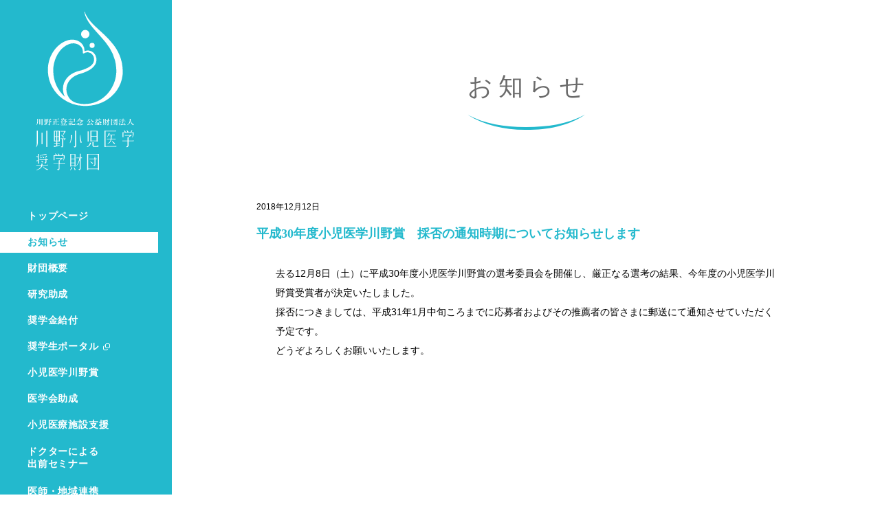

--- FILE ---
content_type: text/html; charset=UTF-8
request_url: https://kawanozaidan.or.jp/news/news-324/
body_size: 19634
content:
<!DOCTYPE html>
<html lang="ja" xmlns="http://www.w3.org/1999/xhtml" xml:lang="ja" dir="ltr" xmlns:og="http://ogp.me/ns#" xmlns:fb="http://www.facebook.com/2008/fbml">
<head>
<meta charset="UTF-8">
<meta http-equiv="X-UA-Compatible" content="IE=edge">
<meta name="format-detection" content="telephone=no">
<meta name="viewport" content="width=device-width,initial-scale=0.6,maximum-scale=1">
<meta name="description" content="公益財団法人 川野小児医学奨学財団は、子供たちの明るく健やかな成長を願い、小児医学の研究者に対する助成ならびに表彰、および小児医学を志す医学生に対する奨学金の給付などの事業を行っています。">

<meta name='robots' content='max-image-preview:large' />
<link rel='dns-prefetch' href='//webfont.fontplus.jp' />
<link rel='stylesheet' id='wp-block-library-css' href='https://kawanozaidan.or.jp/wp/wp-includes/css/dist/block-library/style.min.css?ver=6.6.4' type='text/css' media='all' />
<style id='classic-theme-styles-inline-css' type='text/css'>
/*! This file is auto-generated */
.wp-block-button__link{color:#fff;background-color:#32373c;border-radius:9999px;box-shadow:none;text-decoration:none;padding:calc(.667em + 2px) calc(1.333em + 2px);font-size:1.125em}.wp-block-file__button{background:#32373c;color:#fff;text-decoration:none}
</style>
<style id='global-styles-inline-css' type='text/css'>
:root{--wp--preset--aspect-ratio--square: 1;--wp--preset--aspect-ratio--4-3: 4/3;--wp--preset--aspect-ratio--3-4: 3/4;--wp--preset--aspect-ratio--3-2: 3/2;--wp--preset--aspect-ratio--2-3: 2/3;--wp--preset--aspect-ratio--16-9: 16/9;--wp--preset--aspect-ratio--9-16: 9/16;--wp--preset--color--black: #000000;--wp--preset--color--cyan-bluish-gray: #abb8c3;--wp--preset--color--white: #ffffff;--wp--preset--color--pale-pink: #f78da7;--wp--preset--color--vivid-red: #cf2e2e;--wp--preset--color--luminous-vivid-orange: #ff6900;--wp--preset--color--luminous-vivid-amber: #fcb900;--wp--preset--color--light-green-cyan: #7bdcb5;--wp--preset--color--vivid-green-cyan: #00d084;--wp--preset--color--pale-cyan-blue: #8ed1fc;--wp--preset--color--vivid-cyan-blue: #0693e3;--wp--preset--color--vivid-purple: #9b51e0;--wp--preset--gradient--vivid-cyan-blue-to-vivid-purple: linear-gradient(135deg,rgba(6,147,227,1) 0%,rgb(155,81,224) 100%);--wp--preset--gradient--light-green-cyan-to-vivid-green-cyan: linear-gradient(135deg,rgb(122,220,180) 0%,rgb(0,208,130) 100%);--wp--preset--gradient--luminous-vivid-amber-to-luminous-vivid-orange: linear-gradient(135deg,rgba(252,185,0,1) 0%,rgba(255,105,0,1) 100%);--wp--preset--gradient--luminous-vivid-orange-to-vivid-red: linear-gradient(135deg,rgba(255,105,0,1) 0%,rgb(207,46,46) 100%);--wp--preset--gradient--very-light-gray-to-cyan-bluish-gray: linear-gradient(135deg,rgb(238,238,238) 0%,rgb(169,184,195) 100%);--wp--preset--gradient--cool-to-warm-spectrum: linear-gradient(135deg,rgb(74,234,220) 0%,rgb(151,120,209) 20%,rgb(207,42,186) 40%,rgb(238,44,130) 60%,rgb(251,105,98) 80%,rgb(254,248,76) 100%);--wp--preset--gradient--blush-light-purple: linear-gradient(135deg,rgb(255,206,236) 0%,rgb(152,150,240) 100%);--wp--preset--gradient--blush-bordeaux: linear-gradient(135deg,rgb(254,205,165) 0%,rgb(254,45,45) 50%,rgb(107,0,62) 100%);--wp--preset--gradient--luminous-dusk: linear-gradient(135deg,rgb(255,203,112) 0%,rgb(199,81,192) 50%,rgb(65,88,208) 100%);--wp--preset--gradient--pale-ocean: linear-gradient(135deg,rgb(255,245,203) 0%,rgb(182,227,212) 50%,rgb(51,167,181) 100%);--wp--preset--gradient--electric-grass: linear-gradient(135deg,rgb(202,248,128) 0%,rgb(113,206,126) 100%);--wp--preset--gradient--midnight: linear-gradient(135deg,rgb(2,3,129) 0%,rgb(40,116,252) 100%);--wp--preset--font-size--small: 13px;--wp--preset--font-size--medium: 20px;--wp--preset--font-size--large: 36px;--wp--preset--font-size--x-large: 42px;--wp--preset--spacing--20: 0.44rem;--wp--preset--spacing--30: 0.67rem;--wp--preset--spacing--40: 1rem;--wp--preset--spacing--50: 1.5rem;--wp--preset--spacing--60: 2.25rem;--wp--preset--spacing--70: 3.38rem;--wp--preset--spacing--80: 5.06rem;--wp--preset--shadow--natural: 6px 6px 9px rgba(0, 0, 0, 0.2);--wp--preset--shadow--deep: 12px 12px 50px rgba(0, 0, 0, 0.4);--wp--preset--shadow--sharp: 6px 6px 0px rgba(0, 0, 0, 0.2);--wp--preset--shadow--outlined: 6px 6px 0px -3px rgba(255, 255, 255, 1), 6px 6px rgba(0, 0, 0, 1);--wp--preset--shadow--crisp: 6px 6px 0px rgba(0, 0, 0, 1);}:where(.is-layout-flex){gap: 0.5em;}:where(.is-layout-grid){gap: 0.5em;}body .is-layout-flex{display: flex;}.is-layout-flex{flex-wrap: wrap;align-items: center;}.is-layout-flex > :is(*, div){margin: 0;}body .is-layout-grid{display: grid;}.is-layout-grid > :is(*, div){margin: 0;}:where(.wp-block-columns.is-layout-flex){gap: 2em;}:where(.wp-block-columns.is-layout-grid){gap: 2em;}:where(.wp-block-post-template.is-layout-flex){gap: 1.25em;}:where(.wp-block-post-template.is-layout-grid){gap: 1.25em;}.has-black-color{color: var(--wp--preset--color--black) !important;}.has-cyan-bluish-gray-color{color: var(--wp--preset--color--cyan-bluish-gray) !important;}.has-white-color{color: var(--wp--preset--color--white) !important;}.has-pale-pink-color{color: var(--wp--preset--color--pale-pink) !important;}.has-vivid-red-color{color: var(--wp--preset--color--vivid-red) !important;}.has-luminous-vivid-orange-color{color: var(--wp--preset--color--luminous-vivid-orange) !important;}.has-luminous-vivid-amber-color{color: var(--wp--preset--color--luminous-vivid-amber) !important;}.has-light-green-cyan-color{color: var(--wp--preset--color--light-green-cyan) !important;}.has-vivid-green-cyan-color{color: var(--wp--preset--color--vivid-green-cyan) !important;}.has-pale-cyan-blue-color{color: var(--wp--preset--color--pale-cyan-blue) !important;}.has-vivid-cyan-blue-color{color: var(--wp--preset--color--vivid-cyan-blue) !important;}.has-vivid-purple-color{color: var(--wp--preset--color--vivid-purple) !important;}.has-black-background-color{background-color: var(--wp--preset--color--black) !important;}.has-cyan-bluish-gray-background-color{background-color: var(--wp--preset--color--cyan-bluish-gray) !important;}.has-white-background-color{background-color: var(--wp--preset--color--white) !important;}.has-pale-pink-background-color{background-color: var(--wp--preset--color--pale-pink) !important;}.has-vivid-red-background-color{background-color: var(--wp--preset--color--vivid-red) !important;}.has-luminous-vivid-orange-background-color{background-color: var(--wp--preset--color--luminous-vivid-orange) !important;}.has-luminous-vivid-amber-background-color{background-color: var(--wp--preset--color--luminous-vivid-amber) !important;}.has-light-green-cyan-background-color{background-color: var(--wp--preset--color--light-green-cyan) !important;}.has-vivid-green-cyan-background-color{background-color: var(--wp--preset--color--vivid-green-cyan) !important;}.has-pale-cyan-blue-background-color{background-color: var(--wp--preset--color--pale-cyan-blue) !important;}.has-vivid-cyan-blue-background-color{background-color: var(--wp--preset--color--vivid-cyan-blue) !important;}.has-vivid-purple-background-color{background-color: var(--wp--preset--color--vivid-purple) !important;}.has-black-border-color{border-color: var(--wp--preset--color--black) !important;}.has-cyan-bluish-gray-border-color{border-color: var(--wp--preset--color--cyan-bluish-gray) !important;}.has-white-border-color{border-color: var(--wp--preset--color--white) !important;}.has-pale-pink-border-color{border-color: var(--wp--preset--color--pale-pink) !important;}.has-vivid-red-border-color{border-color: var(--wp--preset--color--vivid-red) !important;}.has-luminous-vivid-orange-border-color{border-color: var(--wp--preset--color--luminous-vivid-orange) !important;}.has-luminous-vivid-amber-border-color{border-color: var(--wp--preset--color--luminous-vivid-amber) !important;}.has-light-green-cyan-border-color{border-color: var(--wp--preset--color--light-green-cyan) !important;}.has-vivid-green-cyan-border-color{border-color: var(--wp--preset--color--vivid-green-cyan) !important;}.has-pale-cyan-blue-border-color{border-color: var(--wp--preset--color--pale-cyan-blue) !important;}.has-vivid-cyan-blue-border-color{border-color: var(--wp--preset--color--vivid-cyan-blue) !important;}.has-vivid-purple-border-color{border-color: var(--wp--preset--color--vivid-purple) !important;}.has-vivid-cyan-blue-to-vivid-purple-gradient-background{background: var(--wp--preset--gradient--vivid-cyan-blue-to-vivid-purple) !important;}.has-light-green-cyan-to-vivid-green-cyan-gradient-background{background: var(--wp--preset--gradient--light-green-cyan-to-vivid-green-cyan) !important;}.has-luminous-vivid-amber-to-luminous-vivid-orange-gradient-background{background: var(--wp--preset--gradient--luminous-vivid-amber-to-luminous-vivid-orange) !important;}.has-luminous-vivid-orange-to-vivid-red-gradient-background{background: var(--wp--preset--gradient--luminous-vivid-orange-to-vivid-red) !important;}.has-very-light-gray-to-cyan-bluish-gray-gradient-background{background: var(--wp--preset--gradient--very-light-gray-to-cyan-bluish-gray) !important;}.has-cool-to-warm-spectrum-gradient-background{background: var(--wp--preset--gradient--cool-to-warm-spectrum) !important;}.has-blush-light-purple-gradient-background{background: var(--wp--preset--gradient--blush-light-purple) !important;}.has-blush-bordeaux-gradient-background{background: var(--wp--preset--gradient--blush-bordeaux) !important;}.has-luminous-dusk-gradient-background{background: var(--wp--preset--gradient--luminous-dusk) !important;}.has-pale-ocean-gradient-background{background: var(--wp--preset--gradient--pale-ocean) !important;}.has-electric-grass-gradient-background{background: var(--wp--preset--gradient--electric-grass) !important;}.has-midnight-gradient-background{background: var(--wp--preset--gradient--midnight) !important;}.has-small-font-size{font-size: var(--wp--preset--font-size--small) !important;}.has-medium-font-size{font-size: var(--wp--preset--font-size--medium) !important;}.has-large-font-size{font-size: var(--wp--preset--font-size--large) !important;}.has-x-large-font-size{font-size: var(--wp--preset--font-size--x-large) !important;}
:where(.wp-block-post-template.is-layout-flex){gap: 1.25em;}:where(.wp-block-post-template.is-layout-grid){gap: 1.25em;}
:where(.wp-block-columns.is-layout-flex){gap: 2em;}:where(.wp-block-columns.is-layout-grid){gap: 2em;}
:root :where(.wp-block-pullquote){font-size: 1.5em;line-height: 1.6;}
</style>
<link rel='stylesheet' id='reset-css' href='https://kawanozaidan.or.jp/wp/wp-content/themes/kawano_desktop/assets/libs/html5reset.css?ver=1' type='text/css' media='all' />
<link rel='stylesheet' id='css_main-css' href='https://kawanozaidan.or.jp/wp/wp-content/themes/kawano_desktop/assets/css/main.css?ver=20251201' type='text/css' media='all' />

<meta property="og:title" content="川野小児医学奨学財団">
<meta property="og:type" content="website">
<meta property="og:image" content="http://kawanozaidan.or.jp/wp/wp-content/themes/kawano_base/assets/images/kawano_ogp.png">
<meta property="og:image:width" content="1200">
<meta property="og:image:height" content="630">
<meta property="og:url" content="">
  <link rel="icon" type="image/png" href="https://kawanozaidan.or.jp/wp/wp-content/themes/kawano_base/assets/images/kawano_16.png" sizes="16x16">
  <link rel="icon" type="image/png" href="https://kawanozaidan.or.jp/wp/wp-content/themes/kawano_base/assets/images/kawano_32.png" sizes="32x32">
  <link rel="icon" type="image/png" href="https://kawanozaidan.or.jp/wp/wp-content/themes/kawano_base/assets/images/kawano_48.png" sizes="48x48">
  <link rel="icon" type="image/png" href="https://kawanozaidan.or.jp/wp/wp-content/themes/kawano_base/assets/images/kawano_144.png" sizes="144x144">
  <link rel="icon" type="image/png" href="https://kawanozaidan.or.jp/wp/wp-content/themes/kawano_base/assets/images/kawano_152.png" sizes="152x152"><title>川野小児医学奨学財団</title>
</head>
<body class="news">
<script>
	(function(i,s,o,g,r,a,m){i['GoogleAnalyticsObject']=r;i[r]=i[r]||function(){
			(i[r].q=i[r].q||[]).push(arguments)},i[r].l=1*new Date();a=s.createElement(o),
		m=s.getElementsByTagName(o)[0];a.async=1;a.src=g;m.parentNode.insertBefore(a,m)
	})(window,document,'script','https://www.google-analytics.com/analytics.js','ga');
	ga('create', 'UA-92544660-1', 'auto');
	ga('send', 'pageview');
</script>
<div class="document-wrapper">
<header id="globalHeader" class="global-header">
<div class="inner"><a href="/" class="logo"></a>
<nav class="global-nav">
<ul>
<li class=""><a href="/">トップページ</a></li>
<li class="active"><a href="/news/">お知らせ</a></li>
<li class=""><a href="/about/">財団概要</a></li>
<li class=""><a href="/research_support/">研究助成</a></li>
<li class=""><a href="/scholarship/">奨学金給付</a></li>
<li class="external-icon portal"><a href="https://ssmb.kawanozaidan.or.jp" target="_blank">奨学生ポータル</a></li>
<li class=""><a href="/prize/">小児医学川野賞</a></li>
<li class=""><a href="/society_support/">医学会助成</a></li>
<li class=""><a href="/facility_support/">小児医療施設支援</a></li>
<li class=" seminar"><a href="/seminar/">ドクターによる<br>出前セミナー</a></li>
<li class=" advocacy_support"><a href="/advocacy_support/">医師・地域連携<br>子ども支援助成</a></li>

<li class=" childhealth"><a href="/childhealth/">ドクターによる子どもの<br>健康お役立ち情報</a></li>
<li class=""><a href="/report/">刊行物</a></li>
<li class=""><a href="/donation/">ご寄附について</a></li>
<li class=""><a href="/faq/">よくあるご質問</a></li>
<li class=""><a href="/contact/">お問い合わせ</a></li>
<li class=""><a href="/privacy/">個人情報保護方針</a></li>
</ul>
</nav>
<nav class="sns-links">
<a href="https://www.facebook.com/KawanoZaidan" target="_blank" class="facebook">
<span>
  <svg xmlns="http://www.w3.org/2000/svg" viewBox="0 0 15.115 15.023">
  <path d="M15.115 7.558a7.558 7.558 0 1 0-8.738 7.465V9.742H4.458V7.558h1.919V5.893a2.667 2.667 0 0 1 2.854-2.941 11.6 11.6 0 0 1 1.692.148v1.86H9.97a1.092 1.092 0 0 0-1.232 1.18v1.418h2.1L10.5 9.742H8.738v5.281a7.559 7.559 0 0 0 6.377-7.465Z" />
  </svg></span>
川野財団
<br/>
公式Facebook
</a>
<a href="https://www.instagram.com/kawanozaidan" target="_blank" class="instagram">
<span>
  <svg width="32" height="32" viewBox="0 0 32 32" fill="none" xmlns="http://www.w3.org/2000/svg">
  <g clip-path="url(#clip0_1_2)">
  <path d="M9.37341 0.112037C7.67101 0.192357 6.50844 0.464038 5.49212 0.863397C4.44028 1.27332 3.54876 1.8234 2.66172 2.71364C1.77468 3.60388 1.22844 4.49604 0.821405 5.54948C0.427485 6.56804 0.160605 7.73156 0.0854049 9.43492C0.0102049 11.1383 -0.00643509 11.6858 0.00188491 16.0308C0.0102049 20.3757 0.0294049 20.9204 0.111965 22.6272C0.193245 24.3293 0.463965 25.4916 0.863325 26.5082C1.27388 27.56 1.82332 28.4512 2.71388 29.3386C3.60444 30.226 4.49596 30.7709 5.55196 31.1786C6.56956 31.5719 7.73341 31.84 9.43645 31.9146C11.1395 31.9892 11.6876 32.0064 16.0313 31.9981C20.375 31.9898 20.9219 31.9706 22.6284 31.8896C24.335 31.8087 25.4912 31.536 26.5081 31.1386C27.56 30.7271 28.4518 30.1786 29.3385 29.2877C30.2252 28.3968 30.7712 27.504 31.1779 26.45C31.5721 25.4324 31.84 24.2685 31.9139 22.5668C31.9884 20.8589 32.006 20.3136 31.9977 15.9693C31.9894 11.625 31.9699 11.0804 31.8889 9.37412C31.808 7.66788 31.5369 6.50916 31.1379 5.49188C30.7267 4.44004 30.1779 3.54948 29.2876 2.66148C28.3974 1.77348 27.504 1.22788 26.4502 0.822118C25.432 0.428198 24.2688 0.159718 22.5657 0.0861175C20.8627 0.0125175 20.3145 -0.00636249 15.9692 0.00195751C11.624 0.0102775 11.08 0.0288375 9.37341 0.112037ZM9.56028 29.0362C8.00029 28.9684 7.15324 28.7092 6.58876 28.4922C5.84124 28.2042 5.30876 27.856 4.7462 27.2989C4.18364 26.7418 3.83804 26.2074 3.5462 25.4615C3.327 24.897 3.063 24.0509 2.99004 22.4909C2.91068 20.8048 2.89404 20.2986 2.88476 16.0269C2.87548 11.7552 2.8918 11.2496 2.96572 9.56292C3.03228 8.0042 3.29308 7.1562 3.50972 6.59204C3.79772 5.84356 4.1446 5.31204 4.703 4.7498C5.2614 4.18756 5.7942 3.84132 6.54076 3.54948C7.1046 3.32932 7.95069 3.06756 9.51005 2.99332C11.1974 2.91332 11.703 2.89732 15.974 2.88804C20.2451 2.87876 20.752 2.89476 22.44 2.969C23.9987 3.03684 24.847 3.29508 25.4105 3.513C26.1584 3.801 26.6905 4.14692 27.2528 4.70628C27.815 5.26564 28.1616 5.79652 28.4534 6.54468C28.6739 7.10692 28.9356 7.95268 29.0092 9.513C29.0896 11.2004 29.1078 11.7063 29.1155 15.977C29.1232 20.2477 29.1081 20.7549 29.0342 22.441C28.966 24.001 28.7075 24.8484 28.4902 25.4135C28.2022 26.1607 27.855 26.6935 27.2963 27.2554C26.7376 27.8173 26.2054 28.1636 25.4585 28.4554C24.8953 28.6752 24.0483 28.9376 22.4902 29.0119C20.8028 29.0912 20.2972 29.1079 16.0246 29.1172C11.752 29.1264 11.248 29.1092 9.5606 29.0362M22.6038 7.44868C22.6044 7.82844 22.7177 8.19949 22.9292 8.5149C23.1407 8.8303 23.441 9.07589 23.7922 9.22061C24.1433 9.36532 24.5294 9.40266 24.9017 9.32791C25.2741 9.25315 25.6159 9.06965 25.8839 8.80063C26.152 8.5316 26.3342 8.18912 26.4076 7.81652C26.481 7.44391 26.4422 7.0579 26.2962 6.70732C26.1502 6.35674 25.9035 6.05734 25.5874 5.84697C25.2712 5.6366 24.8997 5.52472 24.52 5.52548C24.0109 5.52649 23.523 5.72967 23.1637 6.09032C22.8043 6.45097 22.603 6.93957 22.6038 7.44868ZM7.7846 16.016C7.79356 20.5536 11.4787 24.2237 16.0153 24.2151C20.552 24.2064 24.2246 20.5216 24.216 15.984C24.2073 11.4464 20.5212 7.7754 15.984 7.78436C11.4467 7.79332 7.77596 11.4791 7.7846 16.016ZM10.6665 16.0103C10.6644 14.9554 10.9752 13.9236 11.5595 13.0454C12.1438 12.1672 12.9754 11.4819 13.9492 11.0763C14.9229 10.6707 15.9951 10.563 17.0301 10.7667C18.0651 10.9705 19.0164 11.4765 19.7638 12.221C20.5112 12.9654 21.021 13.9147 21.2288 14.9489C21.4367 15.983 21.3332 17.0556 20.9314 18.031C20.5297 19.0063 19.8477 19.8407 18.9718 20.4284C18.0959 21.0162 17.0654 21.3311 16.0105 21.3332C15.3101 21.3346 14.6163 21.1981 13.9686 20.9314C13.3209 20.6647 12.7322 20.273 12.2359 19.7787C11.7397 19.2844 11.3457 18.6972 11.0764 18.0506C10.8071 17.404 10.6678 16.7107 10.6665 16.0103Z" fill="black"/>
  </g>
  <defs>
  <clipPath id="clip0_1_2">
  <rect width="32" height="32" fill="white"/>
  </clipPath>
  </defs>
  </svg></span>
川野財団
<br/>
公式Instagram
</a>
</nav>
<!--<nav class="external-links">-->
<!--<ul>-->
<!--</ul>-->
<!--</nav>-->
<!--<p class="copyright" --><p class="copyright">
Copyright(C)&nbsp;2026<br />
川野正登記念公益財団法人<br />
川野小児医学奨学財団
</p>
</div>
</header>

<div class="main-wrapper">
<main>
<h1>
お知らせ
<span>
  <svg xmlns="http://www.w3.org/2000/svg" viewBox="0 0 46 6">
  <path d="M0,0C6.82,4.31,14.42,6,23,6S39.18,4.5,46,0C38.83,3.84,31.43,4.89,23,4.89S6.78,3.68,0,0Z"/>
  </svg></span>
</h1>
<article data-ss-id="news-324">
<header>
<p class="date">2018年12月12日</p>
<h2>平成30年度小児医学川野賞　採否の通知時期についてお知らせします</h2>
</header>
<div class="article-body">
<p>去る12月8日（土）に平成30年度小児医学川野賞の選考委員会を開催し、厳正なる選考の結果、今年度の小児医学川野賞受賞者が決定いたしました。<br />
採否につきましては、平成31年1月中旬ころまでに応募者およびその推薦者の皆さまに郵送にて通知させていただく予定です。<br />
どうぞよろしくお願いいたします。</p>

</div>
</article>



--- FILE ---
content_type: text/css
request_url: https://kawanozaidan.or.jp/wp/wp-content/themes/kawano_desktop/assets/css/main.css?ver=20251201
body_size: 236997
content:
header.global-header {
  position: absolute;
  top: 0;
  left: 0;
  width: 250px;
  margin: 0 auto;
  height: 100%;
  background-color: #23b9cd;
  box-sizing: border-box;
  color: #ffffff;
}
header.global-header .inner {
  width: 250px;
  position: absolute;
  height: 1296px;
}
header.global-header .logo {
  position: absolute;
  display: block;
  width: 143px;
  height: 231px;
  left: 52px;
  top: 17px;
  background-image: url("../images/svg/logo.svg");
  background-size: 143px 231px;
}
header.global-header nav.global-nav {
  position: absolute;
  width: 230px;
  top: 300px;
}
header.global-header nav.global-nav li {
  position: relative;
  display: block;
  height: 30px;
  line-height: 30px;
  margin-bottom: 8px;
}
header.global-header nav.global-nav li.seminar,
header.global-header nav.global-nav li.childhealth,
header.global-header nav.global-nav li.advocacy_support {
  height: 50px;
  font-size: 12px;
  line-height: 18px;
}
header.global-header nav.global-nav li.seminar a,
header.global-header nav.global-nav li.childhealth a,
header.global-header nav.global-nav li.advocacy_support a {
  margin-top: 7px;
}
header.global-header nav.global-nav li:before {
  content: "";
  display: block;
  background-color: #ffffff;
  width: 100%;
  height: 100%;
  position: absolute;
  top: 0;
  left: 0;
  opacity: 0;
  transform: translateX(-5px);
  transition-property: transform, opacity;
  transition-duration: 0.3s;
}
header.global-header nav.global-nav li.external-icon:after {
  display: inline-block;
  content: "";
  width: 10px;
  height: 10px;
  position: absolute;
  right: 40px;
  top: 10px;
  background-image: url("../images/svg/icon_ex1.svg");
  background-repeat: no-repeat;
  background-size: contain;
  background-position: center;
}
header.global-header nav.global-nav li.external-icon.portal:after {
  right: 70px;
}
header.global-header nav.global-nav li a {
  font-weight: bold;
  font-family: TsukuGoPro-B;
  display: block;
  position: absolute;
  width: 100%;
  height: 100%;
  box-sizing: border-box;
  top: 0;
  left: 0;
  text-decoration: none;
  color: #ffffff;
  font-size: 14px;
  padding-left: 40px;
  letter-spacing: 0.05rem;
  transition-property: color;
  transition-duration: 0.2s;
  transform: translateZ(0.1px);
}
header.global-header nav.global-nav li.active:before {
  opacity: 1;
  transform: none;
}
header.global-header nav.global-nav li.active a {
  color: #23b9cd;
  font-weight: bold;
}
header.global-header nav.global-nav li.active.external-icon:after {
  background-image: url("../images/svg/icon_ex2.svg");
}
header.global-header nav.global-nav li:hover:before {
  opacity: 1;
  transform: none;
}
header.global-header nav.global-nav li:hover a {
  color: #23b9cd;
  font-weight: bold;
}
header.global-header nav.global-nav li:hover.external-icon:after {
  background-image: url("../images/svg/icon_ex2.svg");
}
header.global-header nav.sns-links {
  display: flex;
  flex-direction: column;
  gap: 12px;
  position: absolute;
  top: 1040px;
  width: 100%;
}
header.global-header nav.sns-links a.facebook,
header.global-header nav.sns-links a.instagram {
  width: 188px;
  display: flex;
  align-items: center;
  background-color: #ffffff;
  border: 1px solid #ffffff;
  padding: 12px 15px 12px 17px;
  box-sizing: border-box;
  text-decoration: none;
  color: #23b9cd;
  font-family: TsukuGoPro-B;
  border-radius: 5px;
  font-size: 15px;
  line-height: 19px;
  transition-duration: 0.2s;
  margin-left: 40px;
}
header.global-header nav.sns-links a.facebook span,
header.global-header nav.sns-links a.instagram span {
  display: block;
  width: 33px;
  height: 33px;
  margin-right: 18px;
}
header.global-header nav.sns-links a.facebook span svg path,
header.global-header nav.sns-links a.instagram span svg path {
  fill: #23b9cd;
  transition-duration: 0.2s;
}
header.global-header nav.sns-links a.facebook:hover,
header.global-header nav.sns-links a.instagram:hover {
  background-color: #23b9cd;
  color: #ffffff;
}
header.global-header nav.sns-links a.facebook:hover span svg path,
header.global-header nav.sns-links a.instagram:hover span svg path {
  fill: #ffffff;
}
header.global-header nav.external-links {
  position: absolute;
  top: 740px;
  left: 40px;
  width: 170px;
  font-size: 12px;
  font-weight: bold;
  font-family: TsukuGoPro-B;
}
header.global-header nav.external-links li {
  position: relative;
  height: 33px;
  text-align: center;
  line-height: 33px;
  margin-bottom: 10px;
  box-sizing: border-box;
  border-top: 1px solid #ffffff;
  border-bottom: 1px solid #ffffff;
}
header.global-header nav.external-links li:before {
  content: "";
  display: block;
  top: 0;
  left: 0;
  width: 100%;
  height: 100%;
  background-color: #ffffff;
  opacity: 0;
  transition-property: opacity;
  transition-duration: 0.3s;
}
header.global-header nav.external-links li a {
  display: block;
  position: absolute;
  top: 0;
  left: 0;
  width: 100%;
  height: 100%;
  text-decoration: none;
  color: #ffffff;
  transition-property: color;
  transition-duration: 0.2s;
  letter-spacing: 0.05rem;
  transform: translateZ(0);
}
header.global-header nav.external-links li.active:before {
  opacity: 1;
  transform: none;
}
header.global-header nav.external-links li.active a {
  color: #23b9cd;
  font-weight: bold;
}
header.global-header nav.external-links li:hover:before {
  opacity: 1;
  transform: none;
}
header.global-header nav.external-links li:hover a {
  color: #23b9cd;
  font-weight: bold;
}
header.global-header p.copyright {
  position: absolute;
  top: 1202px;
  left: 0;
  width: 220px;
  padding-left: 40px;
  font-size: 12px;
  line-height: 20px;
  padding-right: 13px;
  box-sizing: border-box;
  letter-spacing: 0.05rem;
}
body {
  -moz-osx-font-smoothing: grayscale;
  -webkit-font-smoothing: antialiased;
  font-family: TsukuGoPr5-M, "Hiragino Kaku Gothic ProN", "游ゴシック体", YuGothic, "YuGothic M", "Yu Gothic Medium", "メイリオ", sans-serif;
}
.document-wrapper {
  overflow: hidden;
  position: relative;
  min-height: 100vh;
}
.main-wrapper {
  margin-left: 250px;
  height: 100%;
  min-height: 1000px;
  background-color: #ffffff;
  min-width: 860px;
}
.main-wrapper main {
  display: block;
  width: 860px;
  margin: 0 auto;
  background-color: #ffffff;
  padding-bottom: 50px;
}
body.top .main-wrapper {
  min-width: 940px;
}
body.top .main-wrapper main {
  width: 940px;
}
body.top .main-wrapper section.visual {
  width: 100%;
  height: min(calc(370 / 1260 * 100vw), 550px);
  mask-image: url("../images/svg/visual_mask.svg");
  mask-size: cover;
  mask-position: center bottom;
  mask-repeat: no-repeat;
  -webkit-mask-image: url("../images/svg/visual_mask.svg");
  -webkit-mask-size: cover;
  -webkit-mask-position: center bottom;
  -webkit-mask-repeat: no-repeat;
  position: relative;
  margin-bottom: 50px;
}
body.top .main-wrapper section.visual figure {
  width: 100%;
  height: 100%;
  background-repeat: no-repeat;
  background-image: url("../images/@1x/top_visual.jpg");
  background-size: cover;
  background-position: center;
}
body.top .main-wrapper .statement {
  color: #23b9cd;
  font-family: tsukuminpr6-m, "ヒラギノ明朝 ProN W3", "Hiragino Mincho ProN", "游明朝", YuMincho, "HG明朝E", "ＭＳ Ｐ明朝", "ＭＳ 明朝", serif;
  text-align: center;
  margin-bottom: 85px;
}
body.top .main-wrapper .statement h1 {
  font-size: 49px;
  letter-spacing: 0.22em;
  margin-bottom: 50px;
  font-weight: normal;
  font-feature-settings: "palt";
  opacity: 0;
  transition-duration: 0.6s;
  transition-delay: 0.3s;
  transform: translateY(3px);
  transition-timing-function: "cubic-bezier(0.55,0.085,0.68,0.53)";
  transition-property: transform, opacity;
}
body.top .main-wrapper .statement h1[data-inview="true"] {
  transform: translateY(0);
  opacity: 1;
}
body.top .main-wrapper .statement p {
  font-size: 16px;
  line-height: calc(43 / 16);
  letter-spacing: 0.1em;
  opacity: 0;
  transition-duration: 0.6s;
  transition-delay: 0.3s;
  transform: translateY(3px);
  transition-timing-function: "cubic-bezier(0.55,0.085,0.68,0.53)";
  transition-property: transform, opacity;
}
body.top .main-wrapper .statement p[data-inview="true"] {
  transform: translateY(0);
  opacity: 1;
}
body.top .main-wrapper .statement p:not(:last-of-type) {
  margin-bottom: 45px;
}
body.top .main-wrapper section.news {
  margin-bottom: 60px;
}
body.top .main-wrapper section.news header {
  display: block;
  position: relative;
}
body.top .main-wrapper section.news header h2 {
  font-family: tsukuminpr6-m, "ヒラギノ明朝 ProN W3", "Hiragino Mincho ProN", "游明朝", YuMincho, "HG明朝E", "ＭＳ Ｐ明朝", "ＭＳ 明朝", serif;
  font-weight: normal;
  font-size: 20px;
  letter-spacing: 2px;
  margin-left: 74px;
  margin-bottom: 30px;
}
body.top .main-wrapper section.news header a {
  position: absolute;
  right: 50px;
  top: 0;
  text-decoration: none;
}
body.top .main-wrapper section.news header a span {
  font-size: 12px;
  text-decoration: none;
  color: #23b9cd;
  line-height: 20px;
  margin-right: 40px;
}
body.top .main-wrapper section.news header a i {
  display: block;
  background-image: url("../images/svg/icon_next.svg");
  width: 20px;
  height: 20px;
  background-size: 20px 20px;
  position: absolute;
  right: 0;
  top: 0;
  transition-property: right;
  transition-duration: 0.1s;
}
body.top .main-wrapper section.news header a:hover i {
  right: -5px;
}
body.top .main-wrapper section.news ul a {
  color: #000000;
  display: flex;
  text-decoration: none;
  gap: 20px;
}
body.top .main-wrapper section.news ul li {
  font-size: 14px;
  line-height: 1.5;
  padding: 14px 74px;
}
body.top .main-wrapper section.news ul li:nth-child(2n-1) {
  background-color: #f2fbfc;
}
body.top .main-wrapper section.news ul .date {
  flex-shrink: 0;
  flex-grow: 0;
}
body.top .main-wrapper section.news ul .new {
  width: 40px;
  height: 14px;
  background-image: url("../images/svg/icon_new.svg");
  background-repeat: no-repeat;
  background-size: 40px 14px;
  position: relative;
  top: 5px;
  flex-shrink: 0;
  flex-grow: 0;
}
body.top .main-wrapper section.news ul .new.hide {
  opacity: 0;
}
body.top .main-wrapper section.news ul .title {
  text-decoration: underline;
}
body.top .main-wrapper section.news ul a:hover .title {
  color: #23b9cd;
  font-weight: bold;
}
body.top .main-wrapper section.btns {
  overflow: hidden;
  padding-bottom: 50px;
  max-width: 792px;
  width: 100%;
  margin-inline: auto;
}
body.top .main-wrapper section.btns h2 {
  font-family: tsukuminpr6-m, "ヒラギノ明朝 ProN W3", "Hiragino Mincho ProN", "游明朝", YuMincho, "HG明朝E", "ＭＳ Ｐ明朝", "ＭＳ 明朝", serif;
  font-weight: normal;
  font-size: 20px;
  letter-spacing: 2px;
  margin-bottom: 30px;
}
body.top .main-wrapper section.btns ul {
  display: grid;
  grid-template-columns: repeat(2, 382px);
  grid-template-rows: repeat(4, 200px);
  gap: 28px;
}
body.top .main-wrapper section.btns li {
  width: 100%;
  height: 100%;
  background-repeat: no-repeat;
  background-position: left bottom;
  background-size: contain;
}
body.top .main-wrapper section.btns li:nth-child(3n) {
  margin-right: 0;
}
body.top .main-wrapper section.btns li a {
  display: block;
  position: relative;
  font-size: 18px;
  font-weight: bold;
  letter-spacing: 0.1rem;
  height: 100%;
  text-decoration: none;
  text-align: center;
  box-sizing: border-box;
  font-family: tsukuminpr6-m, "ヒラギノ明朝 ProN W3", "Hiragino Mincho ProN", "游明朝", YuMincho, "HG明朝E", "ＭＳ Ｐ明朝", "ＭＳ 明朝", serif;
  padding-top: 5px;
  overflow: hidden;
  color: #23b9cd;
  transition-property: color;
  transition-duration: 0.2s;
}
body.top .main-wrapper section.btns li a span {
  transform: translateZ(0);
  display: block;
  position: relative;
  transition-property: transform;
  transition-duration: 0.4s;
  transition-timing-function: cubic-bezier(0.165, 0.84, 0.44, 1);
}
body.top .main-wrapper section.btns li a:before {
  display: block;
  position: absolute;
  content: "";
  top: 0;
  left: 0;
  width: 100%;
  height: 68px;
  background-image: url("../images/@2x/top_btn_drop.png");
  background-repeat: no-repeat;
  background-size: contain;
  transform: none;
  transition-property: transform;
  transition-duration: 0.4s;
  transition-timing-function: cubic-bezier(0.165, 0.84, 0.44, 1);
}
body.top .main-wrapper section.btns li:nth-child(1) {
  background-image: url("../images/@2x/top_btn1.jpg");
}
body.top .main-wrapper section.btns li:nth-child(2) {
  background-image: url("../images/@2x/top_btn2.jpg");
}
body.top .main-wrapper section.btns li:nth-child(3) {
  background-image: url("../images/@2x/top_btn3.jpg");
}
body.top .main-wrapper section.btns li:nth-child(4) {
  background-image: url("../images/@2x/top_btn4.jpg");
}
body.top .main-wrapper section.btns li:nth-child(5) {
  background-image: url("../images/@2x/top_btn5.jpg");
}
body.top .main-wrapper section.btns li:nth-child(6) {
  background-image: url("../images/@2x/top_btn6.jpg");
}
body.top .main-wrapper section.btns li:nth-child(7) {
  background-image: url("../images/@2x/top_btn7.jpg");
}
body.top .main-wrapper section.btns li:hover a:before {
  transform: translateY(8px);
}
body.top .main-wrapper section.btns li:hover span {
  transform: translateY(2px) translateZ(0);
}
body.top .main-wrapper section.btns li:hover:nth-child(1) a {
  color: #2ea7e0;
}
body.top .main-wrapper section.btns li:hover:nth-child(2) a {
  color: #5cad75;
}
body.top .main-wrapper section.btns li:hover:nth-child(3) a {
  color: #f4a347;
}
body.top .main-wrapper section.btns li:hover:nth-child(4) a {
  color: #cf876a;
}
body.top .main-wrapper section.btns li:hover:nth-child(5) a {
  color: #ec7aac;
}
body.top .main-wrapper section.btns li:hover:nth-child(6) a {
  color: #ba83b7;
}
body.top .main-wrapper section.btns li:hover:nth-child(7) a {
  color: #ec6d4e;
}
body.top .main-wrapper section.childhealth {
  margin-bottom: 60px;
}
body.top .main-wrapper section.childhealth header {
  display: block;
  position: relative;
}
body.top .main-wrapper section.childhealth header h2 {
  font-family: tsukuminpr6-m, "ヒラギノ明朝 ProN W3", "Hiragino Mincho ProN", "游明朝", YuMincho, "HG明朝E", "ＭＳ Ｐ明朝", "ＭＳ 明朝", serif;
  font-weight: normal;
  font-size: 20px;
  letter-spacing: 2px;
  margin-left: 74px;
  margin-bottom: 30px;
}
body.top .main-wrapper section.childhealth header a {
  position: absolute;
  right: 50px;
  top: 0;
  text-decoration: none;
}
body.top .main-wrapper section.childhealth header a span {
  font-size: 12px;
  text-decoration: none;
  color: #23b9cd;
  line-height: 20px;
  margin-right: 40px;
}
body.top .main-wrapper section.childhealth header a i {
  display: block;
  background-image: url("../images/svg/icon_next.svg");
  width: 20px;
  height: 20px;
  background-size: 20px 20px;
  position: absolute;
  right: 0;
  top: 0;
  transition-property: right;
  transition-duration: 0.1s;
}
body.top .main-wrapper section.childhealth header a:hover i {
  right: -5px;
}
body.top .main-wrapper section.childhealth .inner {
  width: 940px;
  background-color: #f2fbfc;
  display: flex;
  justify-content: space-between;
  padding: 30px 74px;
  box-sizing: border-box;
}
body.top .main-wrapper section.childhealth .inner article {
  width: 363px;
  box-sizing: border-box;
}
body.top .main-wrapper section.childhealth .inner article a {
  display: block;
  color: #000000;
  text-decoration: none;
}
body.top .main-wrapper section.childhealth .inner article img {
  display: block;
  width: 100%;
  box-sizing: border-box;
  border: 1px solid rgba(0, 0, 0, 0.1);
  margin-bottom: 25px;
}
body.top .main-wrapper section.childhealth .inner article .date {
  font-size: 12px;
  letter-spacing: 0.04em;
  margin-bottom: 20px;
}
body.top .main-wrapper section.childhealth .inner article .subtitle {
  font-size: 14px;
  letter-spacing: 0.04em;
  margin-bottom: 8px;
}
body.top .main-wrapper section.childhealth .inner article .title {
  font-size: 16px;
  line-height: 2;
  letter-spacing: 0.2em;
  margin-bottom: 20px;
}
body.top .main-wrapper section.childhealth .inner article .name {
  font-size: 14px;
  letter-spacing: 0.04em;
}
body.top .main-wrapper section.report {
  margin-bottom: 60px;
}
body.top .main-wrapper section.report header {
  display: block;
  position: relative;
}
body.top .main-wrapper section.report header h2 {
  font-family: tsukuminpr6-m, "ヒラギノ明朝 ProN W3", "Hiragino Mincho ProN", "游明朝", YuMincho, "HG明朝E", "ＭＳ Ｐ明朝", "ＭＳ 明朝", serif;
  font-weight: normal;
  font-size: 20px;
  letter-spacing: 2px;
  margin-left: 74px;
  margin-bottom: 30px;
}
body.top .main-wrapper section.report header a {
  position: absolute;
  right: 50px;
  top: 0;
  text-decoration: none;
}
body.top .main-wrapper section.report header a span {
  font-size: 12px;
  text-decoration: none;
  color: #23b9cd;
  line-height: 20px;
  margin-right: 40px;
}
body.top .main-wrapper section.report header a i {
  display: block;
  background-image: url("../images/svg/icon_next.svg");
  width: 20px;
  height: 20px;
  background-size: 20px 20px;
  position: absolute;
  right: 0;
  top: 0;
  transition-property: right;
  transition-duration: 0.1s;
}
body.top .main-wrapper section.report header a:hover i {
  right: -5px;
}
body.top .main-wrapper section.report ul {
  display: flex;
  flex-direction: row;
  flex-wrap: wrap;
}
body.top .main-wrapper section.report ul li {
  margin-right: 55px;
  margin-top: 80px;
  text-align: center;
  width: 250px;
}
body.top .main-wrapper section.report ul li figure {
  width: 100%;
  height: 250px;
  display: flex;
  justify-content: center;
  align-items: center;
  margin-bottom: 30px;
}
body.top .main-wrapper section.report ul li figure img {
  display: block;
  max-width: 100%;
  max-height: 100%;
  border: 1px solid rgba(0, 0, 0, 0.1);
}
body.top .main-wrapper section.report ul li p {
  font-size: 16px;
  margin-bottom: 20px;
}
body.top .main-wrapper section.report ul li a {
  display: block;
  width: 198px;
  height: 38px;
  margin-left: auto;
  margin-right: auto;
  line-height: 38px;
  font-size: 14px;
  color: #23b9cd;
  text-decoration: none;
  border: 1px solid #23b9cd;
  border-radius: 4px;
  background-color: #ffffff;
  transition-duration: 0.2s;
  transition-property: background-color, color;
}
body.top .main-wrapper section.report ul li a:hover {
  color: #ffffff;
  background-color: #23b9cd;
}
body.top .main-wrapper section.report ul li:nth-of-type(3n) {
  margin-right: 0;
}
body.top .main-wrapper section.report ul li:nth-of-type(-n + 3) {
  margin-top: 0;
}
body.about .main-wrapper h1 {
  box-sizing: border-box;
  padding-top: 108px;
  font-size: 36px;
  margin-bottom: 100px;
  color: #6a6a6a;
  text-align: center;
  font-family: tsukuminpr6-m, "ヒラギノ明朝 ProN W3", "Hiragino Mincho ProN", "游明朝", YuMincho, "HG明朝E", "ＭＳ Ｐ明朝", "ＭＳ 明朝", serif;
  font-weight: normal;
  letter-spacing: 0.5rem;
  text-indent: 0.5rem;
}
body.about .main-wrapper h1 span {
  display: block;
  margin-left: auto;
  margin-right: auto;
  margin-top: 15px;
  width: 171px;
  position: relative;
  right: 0.5rem;
}
body.about .main-wrapper h1 span svg {
  fill: #23b9cd;
}
body.about .main-wrapper hr {
  border-top: 1px solid #c2cdcf;
  margin-top: 60px;
  margin-bottom: 60px;
}
body.about .main-wrapper section.greetings {
  width: 785px;
  margin: 0 auto;
}
body.about .main-wrapper section.greetings .inner {
  margin-left: 26px;
  margin-right: 26px;
}
body.about .main-wrapper section.greetings h2 {
  font-size: 20px;
  letter-spacing: 0.2rem;
  font-weight: normal;
  font-family: tsukuminpr6-m, "ヒラギノ明朝 ProN W3", "Hiragino Mincho ProN", "游明朝", YuMincho, "HG明朝E", "ＭＳ Ｐ明朝", "ＭＳ 明朝", serif;
  margin-bottom: 40px;
}
body.about .main-wrapper section.greetings h2:before {
  content: "";
  display: inline-block;
  width: 12px;
  height: 12px;
  margin-right: 12px;
  background-color: #23b9cd;
  border-radius: 20px;
  background-size: 12px 12px;
  position: relative;
  top: -2px;
}
body.about .main-wrapper section.greetings article {
  background-color: #f2fbfc;
  width: 785px;
  margin: 0 auto;
  box-sizing: border-box;
  padding: 60px 60px 50px;
  overflow: hidden;
}
body.about .main-wrapper section.greetings article .article-body {
  float: left;
  margin-right: 40px;
  width: 480px;
  font-size: 14px;
  line-height: 28px;
  margin-top: -7px;
  text-align: justify;
}
body.about .main-wrapper section.greetings article .col {
  width: 145px;
  float: left;
  font-family: tsukuminpr6-m, "ヒラギノ明朝 ProN W3", "Hiragino Mincho ProN", "游明朝", YuMincho, "HG明朝E", "ＭＳ Ｐ明朝", "ＭＳ 明朝", serif;
}
body.about .main-wrapper section.greetings article .col figure {
  width: 145px;
  height: 196px;
  background-color: #eaeaea;
  background-image: url("../images/@1x/about_photo.jpg");
  background-size: 145px auto;
}
@media only screen and (-webkit-min-device-pixel-ratio: 1.5), (min-resolution: 1.5dppx) {
  body.about .main-wrapper section.greetings article .col figure {
    background-image: url("../images/@2x/about_photo.jpg");
    background-size: 145px auto !important;
  }
}
body.about .main-wrapper section.greetings article .col .organization {
  font-size: 14px;
  line-height: 20px;
  margin-top: 17px;
  margin-bottom: 17px;
}
body.about .main-wrapper section.greetings article .col .title {
  font-size: 14px;
  letter-spacing: 0.2rem;
  margin-bottom: 5px;
}
body.about .main-wrapper section.greetings article .col .name {
  font-size: 20px;
  letter-spacing: 0.2rem;
}
body.about .main-wrapper section.logo {
  width: 785px;
  margin: 0 auto;
  overflow: hidden;
}
body.about .main-wrapper section.logo .inner {
  margin-left: 26px;
  margin-right: 26px;
}
body.about .main-wrapper section.logo h2 {
  font-size: 20px;
  letter-spacing: 0.2rem;
  font-weight: normal;
  font-family: tsukuminpr6-m, "ヒラギノ明朝 ProN W3", "Hiragino Mincho ProN", "游明朝", YuMincho, "HG明朝E", "ＭＳ Ｐ明朝", "ＭＳ 明朝", serif;
  margin-bottom: 40px;
}
body.about .main-wrapper section.logo h2:before {
  content: "";
  display: inline-block;
  width: 12px;
  height: 12px;
  margin-right: 12px;
  background-color: #23b9cd;
  border-radius: 20px;
  background-size: 12px 12px;
  position: relative;
  top: -2px;
}
body.about .main-wrapper section.logo figure {
  width: 137px;
  height: 171px;
  background-image: url("../images/svg/logo_blue.svg");
  background-size: 137px 171px;
  background-repeat: no-repeat;
  float: left;
  margin-left: 20px;
  margin-right: 50px;
  margin-bottom: 20px;
  margin-top: 10px;
}
body.about .main-wrapper section.logo p {
  padding-top: 50px;
  font-size: 14px;
  line-height: 26px;
}
body.about .main-wrapper section.data {
  width: 785px;
  margin: 0 auto;
}
body.about .main-wrapper section.data .inner {
  margin-left: 26px;
  margin-right: 26px;
}
body.about .main-wrapper section.data h2 {
  font-size: 20px;
  letter-spacing: 0.2rem;
  font-weight: normal;
  font-family: tsukuminpr6-m, "ヒラギノ明朝 ProN W3", "Hiragino Mincho ProN", "游明朝", YuMincho, "HG明朝E", "ＭＳ Ｐ明朝", "ＭＳ 明朝", serif;
  margin-bottom: 40px;
}
body.about .main-wrapper section.data h2:before {
  content: "";
  display: inline-block;
  width: 12px;
  height: 12px;
  margin-right: 12px;
  background-color: #23b9cd;
  border-radius: 20px;
  background-size: 12px 12px;
  position: relative;
  top: -2px;
}
body.about .main-wrapper section.data table {
  margin-top: -14px;
  font-size: 14px;
  line-height: 28px;
}
body.about .main-wrapper section.data table tr:nth-child(2n) {
  background-color: #f2fbfc;
}
body.about .main-wrapper section.data table th {
  font-weight: normal;
  text-align: left;
  padding-left: 40px;
  padding-top: 14px;
  padding-bottom: 14px;
  width: 187px;
}
body.about .main-wrapper section.data table td {
  padding-right: 20px;
  padding-top: 14px;
  padding-bottom: 14px;
}
body.about .main-wrapper section.data table .info {
  display: inline-block;
  width: 50px;
}
body.about .main-wrapper section.data table .title {
  display: inline-block;
  width: 90px;
  margin-left: -5px;
}
body.about .main-wrapper section.data table .business {
  display: block;
  margin-bottom: 10px;
}
body.about .main-wrapper section.data table .business span {
  display: block;
  font-size: 13px;
  line-height: 20px;
  padding-left: 1em;
}
body.about .main-wrapper section.business {
  width: 785px;
  margin: 0 auto;
}
body.about .main-wrapper section.business .inner {
  margin-left: 26px;
  margin-right: 26px;
}
body.about .main-wrapper section.business h2 {
  font-size: 20px;
  letter-spacing: 0.2rem;
  font-weight: normal;
  font-family: tsukuminpr6-m, "ヒラギノ明朝 ProN W3", "Hiragino Mincho ProN", "游明朝", YuMincho, "HG明朝E", "ＭＳ Ｐ明朝", "ＭＳ 明朝", serif;
  margin-bottom: 40px;
}
body.about .main-wrapper section.business h2:before {
  content: "";
  display: inline-block;
  width: 12px;
  height: 12px;
  margin-right: 12px;
  background-color: #23b9cd;
  border-radius: 20px;
  background-size: 12px 12px;
  position: relative;
  top: -2px;
}
body.about .main-wrapper section.business .inner h3 {
  color: #23b9cd;
  margin-top: 30px;
  margin-bottom: 15px;
  font-weight: normal;
  letter-spacing: 0.2rem;
}
body.about .main-wrapper section.business .inner p {
  font-size: 14px;
  line-height: 28px;
  margin-top: -7px;
  margin-bottom: -7px;
}
body.about .main-wrapper section.history {
  width: 785px;
  margin: 0 auto;
}
body.about .main-wrapper section.history .inner {
  margin-left: 26px;
  margin-right: 26px;
}
body.about .main-wrapper section.history h2 {
  font-size: 20px;
  letter-spacing: 0.2rem;
  font-weight: normal;
  font-family: tsukuminpr6-m, "ヒラギノ明朝 ProN W3", "Hiragino Mincho ProN", "游明朝", YuMincho, "HG明朝E", "ＭＳ Ｐ明朝", "ＭＳ 明朝", serif;
  margin-bottom: 40px;
}
body.about .main-wrapper section.history h2:before {
  content: "";
  display: inline-block;
  width: 12px;
  height: 12px;
  margin-right: 12px;
  background-color: #23b9cd;
  border-radius: 20px;
  background-size: 12px 12px;
  position: relative;
  top: -2px;
}
body.about .main-wrapper section.history .table {
  font-size: 14px;
  display: table;
  width: 100%;
  border-top: 1px solid #aadae6;
}
body.about .main-wrapper section.history .table dl {
  display: table-row;
}
body.about .main-wrapper section.history .table dt,
body.about .main-wrapper section.history .table dd {
  display: table-cell;
  border-bottom: 1px solid #aadae6;
  padding-top: 10px;
  padding-bottom: 10px;
}
body.about .main-wrapper section.history .table dt {
  padding-left: 26px;
  width: 201px;
}
body.about .main-wrapper section.history .table dd {
  padding-right: 26px;
  line-height: 24px;
}
body.about .main-wrapper section.documents {
  width: 785px;
  margin: 0 auto;
}
body.about .main-wrapper section.documents .inner {
  margin-left: 26px;
  margin-right: 26px;
}
body.about .main-wrapper section.documents h2 {
  font-size: 20px;
  letter-spacing: 0.2rem;
  font-weight: normal;
  font-family: tsukuminpr6-m, "ヒラギノ明朝 ProN W3", "Hiragino Mincho ProN", "游明朝", YuMincho, "HG明朝E", "ＭＳ Ｐ明朝", "ＭＳ 明朝", serif;
  margin-bottom: 40px;
}
body.about .main-wrapper section.documents h2:before {
  content: "";
  display: inline-block;
  width: 12px;
  height: 12px;
  margin-right: 12px;
  background-color: #23b9cd;
  border-radius: 20px;
  background-size: 12px 12px;
  position: relative;
  top: -2px;
}
body.about .main-wrapper section.documents h2 span.small {
  font-size: 14px;
  margin-left: 20px;
  vertical-align: top;
}
body.about .main-wrapper section.documents ul {
  margin-left: 22px;
  margin-top: -9px;
}
body.about .main-wrapper section.documents ul li {
  line-height: 32px;
  font-size: 14px;
}
body.about .main-wrapper section.documents ul li span {
  margin-right: 5px;
}
body.about .main-wrapper section.documents ul li span svg {
  fill: #23b9cd;
}
body.about .main-wrapper section.documents ul a {
  color: #23b9cd;
}
body.about .main-wrapper section.documents a.link-report {
  display: block;
  width: 190px;
  height: 30px;
  line-height: 30px;
  text-align: center;
  font-size: 14px;
  color: #23b9cd;
  text-decoration: none;
  border: 1px solid #23b9cd;
  border-radius: 4px;
  margin-top: 15px;
  margin-left: 22px;
  background-color: #ffffff;
  transition-duration: 0.2s;
  transition-property: background-color, color;
}
body.about .main-wrapper section.documents a.link-report:hover {
  color: #ffffff;
  background-color: #23b9cd;
}
body.news .main-wrapper h1 {
  box-sizing: border-box;
  padding-top: 108px;
  font-size: 36px;
  margin-bottom: 100px;
  color: #6a6a6a;
  text-align: center;
  font-family: tsukuminpr6-m, "ヒラギノ明朝 ProN W3", "Hiragino Mincho ProN", "游明朝", YuMincho, "HG明朝E", "ＭＳ Ｐ明朝", "ＭＳ 明朝", serif;
  font-weight: normal;
  letter-spacing: 0.5rem;
  text-indent: 0.5rem;
}
body.news .main-wrapper h1 span {
  display: block;
  margin-left: auto;
  margin-right: auto;
  margin-top: 15px;
  width: 171px;
  position: relative;
  right: 0.5rem;
}
body.news .main-wrapper h1 span svg {
  fill: #23b9cd;
}
body.news .main-wrapper hr {
  border-top: 1px solid #c2cdcf;
  margin-top: 60px;
  margin-bottom: 60px;
}
body.news .main-wrapper article {
  padding: 0 38px;
}
body.news .main-wrapper article header .date {
  font-size: 12px;
  margin-bottom: 20px;
}
body.news .main-wrapper article header h2 {
  color: #23b9cd;
  font-weight: bold;
  font-family: TsukuGoPro-B;
  font-size: 18px;
  line-height: 1.5;
  margin-bottom: 30px;
}
body.news .main-wrapper article .article-body {
  padding: 0 28px;
}
body.news .main-wrapper article .article-body p {
  font-size: 14px;
  line-height: 28px;
  margin-bottom: 20px;
}
body.news .main-wrapper article .article-body a {
  color: #23b9cd;
  text-decoration: none;
}
body.news .main-wrapper article .article-body a:hover {
  text-decoration: underline;
}
body.news .main-wrapper article .article-body img {
  display: block;
}
body.news .main-wrapper nav {
  position: relative;
  margin-top: 120px;
  font-size: 14px;
}
body.news .main-wrapper nav > a {
  display: block;
  position: absolute;
  color: #23b9cd;
  text-decoration: none;
  background-repeat: no-repeat;
  background-size: 20px 20px;
  top: -3px;
  height: 20px;
  line-height: 20px;
  width: 68px;
  transition-property: background-position;
  transition-duration: 0.1s;
}
body.news .main-wrapper nav > a.btn-prev {
  background-image: url("../images/svg/icon_prev.svg");
  left: 220px;
  text-align: right;
  background-position: 8% top;
}
body.news .main-wrapper nav > a.btn-prev:hover {
  background-position: 0 top;
}
body.news .main-wrapper nav > a.btn-next {
  background-image: url("../images/svg/icon_next.svg");
  right: 220px;
  background-position: 92% top;
}
body.news .main-wrapper nav > a.btn-next:hover {
  background-position: 100% top;
}
body.news .main-wrapper nav ul {
  text-align: center;
}
body.news .main-wrapper nav li {
  display: inline-block;
  margin-right: 10px;
  transition-property: transform;
  transition-duration: 0.1s;
  transform-origin: center 100%;
}
body.news .main-wrapper nav li:hover {
  transform: scale(1.15);
}
body.news .main-wrapper nav li:last-child {
  margin-right: 0;
}
body.news .main-wrapper nav li a {
  color: #23b9cd;
  text-decoration: none;
}
body.report .main-wrapper h1 {
  box-sizing: border-box;
  padding-top: 108px;
  font-size: 36px;
  margin-bottom: 100px;
  color: #6a6a6a;
  text-align: center;
  font-family: tsukuminpr6-m, "ヒラギノ明朝 ProN W3", "Hiragino Mincho ProN", "游明朝", YuMincho, "HG明朝E", "ＭＳ Ｐ明朝", "ＭＳ 明朝", serif;
  font-weight: normal;
  letter-spacing: 0.5rem;
  text-indent: 0.5rem;
}
body.report .main-wrapper h1 span {
  display: block;
  margin-left: auto;
  margin-right: auto;
  margin-top: 15px;
  width: 171px;
  position: relative;
  right: 0.5rem;
}
body.report .main-wrapper h1 span svg {
  fill: #23b9cd;
}
body.report .main-wrapper hr {
  border-top: 1px solid #c2cdcf;
  margin-top: 60px;
  margin-bottom: 60px;
  width: 860px;
  margin-left: auto;
  margin-right: auto;
}
body.report .main-wrapper section {
  width: 785px;
  margin: 0 auto;
  width: 860px;
}
body.report .main-wrapper section .inner {
  margin-left: 26px;
  margin-right: 26px;
}
body.report .main-wrapper section h2 {
  font-size: 20px;
  letter-spacing: 0.2rem;
  font-weight: normal;
  font-family: tsukuminpr6-m, "ヒラギノ明朝 ProN W3", "Hiragino Mincho ProN", "游明朝", YuMincho, "HG明朝E", "ＭＳ Ｐ明朝", "ＭＳ 明朝", serif;
  margin-bottom: 40px;
  margin-left: -25px;
}
body.report .main-wrapper section h2:before {
  content: "";
  display: inline-block;
  width: 12px;
  height: 12px;
  margin-right: 12px;
  background-color: #23b9cd;
  border-radius: 20px;
  background-size: 12px 12px;
  position: relative;
  top: -2px;
}
body.report .main-wrapper section ul {
  display: flex;
  flex-direction: row;
  flex-wrap: wrap;
}
body.report .main-wrapper section ul li {
  margin-right: 55px;
  margin-top: 80px;
  text-align: center;
  width: 250px;
}
body.report .main-wrapper section ul li figure {
  width: 100%;
  height: 250px;
  display: flex;
  justify-content: center;
  align-items: center;
  margin-bottom: 30px;
}
body.report .main-wrapper section ul li figure img {
  display: block;
  max-width: 100%;
  max-height: 100%;
  border: 1px solid rgba(0, 0, 0, 0.1);
}
body.report .main-wrapper section ul li p {
  font-size: 16px;
  margin-bottom: 20px;
}
body.report .main-wrapper section ul li a {
  display: block;
  width: 198px;
  height: 38px;
  margin-left: auto;
  margin-right: auto;
  line-height: 38px;
  font-size: 14px;
  color: #23b9cd;
  text-decoration: none;
  border: 1px solid #23b9cd;
  border-radius: 4px;
  background-color: #ffffff;
  transition-duration: 0.2s;
  transition-property: background-color, color;
}
body.report .main-wrapper section ul li a:hover {
  color: #ffffff;
  background-color: #23b9cd;
}
body.report .main-wrapper section ul li:nth-of-type(3n) {
  margin-right: 0;
}
body.report .main-wrapper section ul li:nth-of-type(-n + 3) {
  margin-top: 0;
}
body.report .main-wrapper main {
  width: 1000px;
}
body.research-support .main-wrapper h1 {
  position: relative;
  box-sizing: border-box;
  width: 406px;
  height: 280px;
  padding-top: 108px;
  font-size: 36px;
  color: #6a6a6a;
  text-align: center;
  font-family: tsukuminpr6-m, "ヒラギノ明朝 ProN W3", "Hiragino Mincho ProN", "游明朝", YuMincho, "HG明朝E", "ＭＳ Ｐ明朝", "ＭＳ 明朝", serif;
  font-weight: normal;
  letter-spacing: 0.5rem;
  text-indent: 0.5rem;
}
body.research-support .main-wrapper h1 span {
  display: block;
  margin-left: auto;
  margin-right: auto;
  margin-top: 15px;
  width: 171px;
  position: relative;
  right: 0.5rem;
}
body.research-support .main-wrapper h1 span svg {
  fill: #2ea7e0;
}
body.research-support .main-wrapper figure.fixed-img {
  width: 522px;
  height: 295px;
  position: absolute;
  top: 0;
  right: 0;
  background-image: url("../images/@1x/research_support_header.jpg");
  background-size: 522px auto;
}
@media only screen and (-webkit-min-device-pixel-ratio: 1.5), (min-resolution: 1.5dppx) {
  body.research-support .main-wrapper figure.fixed-img {
    background-image: url("../images/@2x/research_support_header.jpg");
    background-size: 522px auto !important;
  }
}
body.research-support .main-wrapper hr {
  border-top: 1px solid #c2cdcf;
  margin-top: 60px;
  margin-bottom: 60px;
}
body.research-support .main-wrapper section.abstract {
  width: 785px;
  margin: 0 auto;
}
body.research-support .main-wrapper section.abstract .inner {
  margin-left: 26px;
  margin-right: 26px;
}
body.research-support .main-wrapper section.abstract h2 {
  font-size: 20px;
  letter-spacing: 0.2rem;
  font-weight: normal;
  font-family: tsukuminpr6-m, "ヒラギノ明朝 ProN W3", "Hiragino Mincho ProN", "游明朝", YuMincho, "HG明朝E", "ＭＳ Ｐ明朝", "ＭＳ 明朝", serif;
  margin-bottom: 40px;
}
body.research-support .main-wrapper section.abstract h2:before {
  content: "";
  display: inline-block;
  width: 12px;
  height: 12px;
  margin-right: 12px;
  background-color: #2ea7e0;
  border-radius: 20px;
  background-size: 12px 12px;
  position: relative;
  top: -2px;
}
body.research-support .main-wrapper section.abstract h3 {
  color: #2ea7e0;
  margin-top: 30px;
  margin-bottom: 15px;
  font-weight: normal;
  letter-spacing: 0.2rem;
}
body.research-support .main-wrapper section.abstract p {
  font-size: 14px;
  line-height: 28px;
  margin-top: -7px;
  margin-bottom: -7px;
}
body.research-support .main-wrapper section.abstract dl {
  font-size: 14px;
  line-height: 28px;
  overflow: hidden;
}
body.research-support .main-wrapper section.abstract dl dt {
  float: left;
}
body.research-support .main-wrapper section.abstract dl dd {
  overflow: hidden;
}
body.research-support .main-wrapper section.abstract .condition,
body.research-support .main-wrapper section.abstract .recommendation {
  margin-top: 7px;
}
body.research-support .main-wrapper section.abstract .condition dt,
body.research-support .main-wrapper section.abstract .recommendation dt {
  margin-left: -5px;
}
body.research-support .main-wrapper section.abstract .detail {
  margin-top: -7px;
}
body.research-support .main-wrapper section.abstract .detail dt {
  margin-left: -5px;
  width: 140px;
}
body.research-support .main-wrapper section.abstract .label {
  display: inline-block;
  background-color: #2ea7e0;
  color: #ffffff;
  border-radius: 2px;
  line-height: 1.5;
  padding: 0 5px;
}
body.research-support .main-wrapper section.abstract .admission-btn,
body.research-support .main-wrapper section.abstract .my-page {
  display: inline-block;
  overflow: hidden;
}
body.research-support .main-wrapper section.abstract .admission-btn .btn,
body.research-support .main-wrapper section.abstract .my-page .btn {
  position: relative;
  box-sizing: border-box;
  display: block;
  float: left;
  font-size: 14px;
  width: 220px;
  height: 40px;
}
body.research-support .main-wrapper section.abstract .admission-btn .btn span,
body.research-support .main-wrapper section.abstract .my-page .btn span {
  display: block;
  width: 180px;
  text-align: center;
  line-height: 38px;
  letter-spacing: 0.15rem;
}
body.research-support .main-wrapper section.abstract .admission-btn .btn figure,
body.research-support .main-wrapper section.abstract .my-page .btn figure {
  width: 40px;
  height: 100%;
  position: absolute;
  right: 0;
  top: 0;
  border-left: 1px dotted #2ea7e0;
  display: flex;
  justify-content: center;
  align-items: center;
}
body.research-support .main-wrapper section.abstract .admission-btn .btn figure svg,
body.research-support .main-wrapper section.abstract .my-page .btn figure svg {
  fill: #2ea7e0;
}
body.research-support .main-wrapper section.abstract .admission-btn span.btn,
body.research-support .main-wrapper section.abstract .my-page span.btn {
  border: 1px solid #adadad;
  color: #adadad;
}
body.research-support .main-wrapper section.abstract .admission-btn span.btn:after,
body.research-support .main-wrapper section.abstract .my-page span.btn:after {
  border-left: 1px dotted #adadad;
}
body.research-support .main-wrapper section.abstract .admission-btn a.btn,
body.research-support .main-wrapper section.abstract .my-page a.btn {
  border: 1px solid #2ea7e0;
  color: #2ea7e0;
  text-decoration: none;
  transition-duration: 0.2s;
  transition-property: background-color, color;
}
body.research-support .main-wrapper section.abstract .admission-btn a.btn:hover,
body.research-support .main-wrapper section.abstract .my-page a.btn:hover {
  background-color: #2ea7e0;
  color: #ffffff;
}
body.research-support .main-wrapper section.abstract .admission-btn a.btn:hover figure,
body.research-support .main-wrapper section.abstract .my-page a.btn:hover figure {
  border-left: 1px dotted #ffffff;
}
body.research-support .main-wrapper section.abstract .admission-btn a.btn:hover figure svg,
body.research-support .main-wrapper section.abstract .my-page a.btn:hover figure svg {
  fill: #ffffff;
}
body.research-support .main-wrapper section.abstract .admission-btn .coming-txt,
body.research-support .main-wrapper section.abstract .my-page .coming-txt {
  color: #adadad;
  font-size: 14px;
  line-height: 40px;
  margin-left: 30px;
  letter-spacing: 0.1rem;
}
body.research-support .main-wrapper section.abstract .admission-btn .btn,
body.research-support .main-wrapper section.abstract .my-page .btn {
  width: 320px;
}
body.research-support .main-wrapper section.abstract .admission-btn .btn span,
body.research-support .main-wrapper section.abstract .my-page .btn span {
  width: 280px;
}
body.research-support .main-wrapper section.abstract .admission-btn {
  margin-right: 30px;
}
body.research-support .main-wrapper section.abstract p.method-node {
  line-height: 24px;
}
body.research-support .main-wrapper section.abstract ul {
  margin-left: 22px;
  margin-top: -9px;
  margin-left: 0;
  margin-top: 3px;
  margin-bottom: 10px;
}
body.research-support .main-wrapper section.abstract ul li {
  line-height: 32px;
  font-size: 14px;
}
body.research-support .main-wrapper section.abstract ul li span {
  margin-right: 5px;
}
body.research-support .main-wrapper section.abstract ul li span svg {
  fill: #2ea7e0;
}
body.research-support .main-wrapper section.abstract ul a {
  color: #2ea7e0;
}
body.research-support .main-wrapper section.schedule {
  width: 785px;
  margin: 0 auto;
}
body.research-support .main-wrapper section.schedule .inner {
  margin-left: 26px;
  margin-right: 26px;
}
body.research-support .main-wrapper section.schedule h2 {
  font-size: 20px;
  letter-spacing: 0.2rem;
  font-weight: normal;
  font-family: tsukuminpr6-m, "ヒラギノ明朝 ProN W3", "Hiragino Mincho ProN", "游明朝", YuMincho, "HG明朝E", "ＭＳ Ｐ明朝", "ＭＳ 明朝", serif;
  margin-bottom: 40px;
}
body.research-support .main-wrapper section.schedule h2:before {
  content: "";
  display: inline-block;
  width: 12px;
  height: 12px;
  margin-right: 12px;
  background-color: #2ea7e0;
  border-radius: 20px;
  background-size: 12px 12px;
  position: relative;
  top: -2px;
}
body.research-support .main-wrapper section.schedule p {
  font-size: 14px;
}
body.research-support .main-wrapper section.schedule ul {
  margin-left: 22px;
  margin-top: -9px;
}
body.research-support .main-wrapper section.schedule ul li {
  line-height: 32px;
  font-size: 14px;
}
body.research-support .main-wrapper section.schedule ul li span {
  margin-right: 5px;
}
body.research-support .main-wrapper section.schedule ul li span svg {
  fill: #2ea7e0;
}
body.research-support .main-wrapper section.schedule ul a {
  color: #2ea7e0;
}
body.research-support .main-wrapper section.btn {
  width: 785px;
  margin: 0 auto;
}
body.research-support .main-wrapper section.btn .inner {
  margin-left: 26px;
  margin-right: 26px;
}
body.research-support .main-wrapper section.btn .my-page {
  overflow: hidden;
  margin-bottom: 40px;
}
body.research-support .main-wrapper section.btn .my-page .btn {
  position: relative;
  box-sizing: border-box;
  display: block;
  float: left;
  font-size: 14px;
  width: 220px;
  height: 40px;
}
body.research-support .main-wrapper section.btn .my-page .btn span {
  display: block;
  width: 180px;
  text-align: center;
  line-height: 38px;
  letter-spacing: 0.15rem;
}
body.research-support .main-wrapper section.btn .my-page .btn figure {
  width: 40px;
  height: 100%;
  position: absolute;
  right: 0;
  top: 0;
  border-left: 1px dotted #2ea7e0;
  display: flex;
  justify-content: center;
  align-items: center;
}
body.research-support .main-wrapper section.btn .my-page .btn figure svg {
  fill: #2ea7e0;
}
body.research-support .main-wrapper section.btn .my-page span.btn {
  border: 1px solid #adadad;
  color: #adadad;
}
body.research-support .main-wrapper section.btn .my-page span.btn:after {
  border-left: 1px dotted #adadad;
}
body.research-support .main-wrapper section.btn .my-page a.btn {
  border: 1px solid #2ea7e0;
  color: #2ea7e0;
  text-decoration: none;
  transition-duration: 0.2s;
  transition-property: background-color, color;
}
body.research-support .main-wrapper section.btn .my-page a.btn:hover {
  background-color: #2ea7e0;
  color: #ffffff;
}
body.research-support .main-wrapper section.btn .my-page a.btn:hover figure {
  border-left: 1px dotted #ffffff;
}
body.research-support .main-wrapper section.btn .my-page a.btn:hover figure svg {
  fill: #ffffff;
}
body.research-support .main-wrapper section.btn .my-page .coming-txt {
  color: #adadad;
  font-size: 14px;
  line-height: 40px;
  margin-left: 30px;
  letter-spacing: 0.1rem;
}
body.research-support .main-wrapper section.btn .faq {
  overflow: hidden;
}
body.research-support .main-wrapper section.btn .faq .btn {
  position: relative;
  box-sizing: border-box;
  display: block;
  float: left;
  font-size: 14px;
  width: 220px;
  height: 40px;
}
body.research-support .main-wrapper section.btn .faq .btn span {
  display: block;
  width: 180px;
  text-align: center;
  line-height: 38px;
  letter-spacing: 0.15rem;
}
body.research-support .main-wrapper section.btn .faq .btn figure {
  width: 40px;
  height: 100%;
  position: absolute;
  right: 0;
  top: 0;
  border-left: 1px dotted #2ea7e0;
  display: flex;
  justify-content: center;
  align-items: center;
}
body.research-support .main-wrapper section.btn .faq .btn figure svg {
  fill: #2ea7e0;
}
body.research-support .main-wrapper section.btn .faq span.btn {
  border: 1px solid #adadad;
  color: #adadad;
}
body.research-support .main-wrapper section.btn .faq span.btn:after {
  border-left: 1px dotted #adadad;
}
body.research-support .main-wrapper section.btn .faq a.btn {
  border: 1px solid #2ea7e0;
  color: #2ea7e0;
  text-decoration: none;
  transition-duration: 0.2s;
  transition-property: background-color, color;
}
body.research-support .main-wrapper section.btn .faq a.btn:hover {
  background-color: #2ea7e0;
  color: #ffffff;
}
body.research-support .main-wrapper section.btn .faq a.btn:hover figure {
  border-left: 1px dotted #ffffff;
}
body.research-support .main-wrapper section.btn .faq a.btn:hover figure svg {
  fill: #ffffff;
}
body.research-support .main-wrapper section.btn .faq .coming-txt {
  color: #adadad;
  font-size: 14px;
  line-height: 40px;
  margin-left: 30px;
  letter-spacing: 0.1rem;
}
body.research-support .main-wrapper section.achievements {
  width: 785px;
  margin: 0 auto;
}
body.research-support .main-wrapper section.achievements .inner {
  margin-left: 26px;
  margin-right: 26px;
}
body.research-support .main-wrapper section.achievements h2 {
  font-size: 20px;
  letter-spacing: 0.2rem;
  font-weight: normal;
  font-family: tsukuminpr6-m, "ヒラギノ明朝 ProN W3", "Hiragino Mincho ProN", "游明朝", YuMincho, "HG明朝E", "ＭＳ Ｐ明朝", "ＭＳ 明朝", serif;
  margin-bottom: 40px;
}
body.research-support .main-wrapper section.achievements h2:before {
  content: "";
  display: inline-block;
  width: 12px;
  height: 12px;
  margin-right: 12px;
  background-color: #2ea7e0;
  border-radius: 20px;
  background-size: 12px 12px;
  position: relative;
  top: -2px;
}
body.research-support .main-wrapper section.achievements figure {
  width: 784px;
  height: 638px;
  background-image: url("../images/@1x/research_support_graph.png");
  background-size: 784px auto;
  background-repeat: no-repeat;
}
@media only screen and (-webkit-min-device-pixel-ratio: 1.5), (min-resolution: 1.5dppx) {
  body.research-support .main-wrapper section.achievements figure {
    background-image: url("../images/@2x/research_support_graph.png");
    background-size: 784px auto !important;
  }
}
body.scholarship .main-wrapper h1 {
  position: relative;
  box-sizing: border-box;
  width: 406px;
  height: 280px;
  padding-top: 108px;
  font-size: 36px;
  color: #6a6a6a;
  text-align: center;
  font-family: tsukuminpr6-m, "ヒラギノ明朝 ProN W3", "Hiragino Mincho ProN", "游明朝", YuMincho, "HG明朝E", "ＭＳ Ｐ明朝", "ＭＳ 明朝", serif;
  font-weight: normal;
  letter-spacing: 0.5rem;
  text-indent: 0.5rem;
}
body.scholarship .main-wrapper h1 span {
  display: block;
  margin-left: auto;
  margin-right: auto;
  margin-top: 15px;
  width: 171px;
  position: relative;
  right: 0.5rem;
}
body.scholarship .main-wrapper h1 span svg {
  fill: #5cad75;
}
body.scholarship .main-wrapper figure.fixed-img {
  width: 522px;
  height: 295px;
  position: absolute;
  top: 0;
  right: 0;
  background-image: url("../images/@1x/scholarship_header.jpg");
  background-size: 522px auto;
}
@media only screen and (-webkit-min-device-pixel-ratio: 1.5), (min-resolution: 1.5dppx) {
  body.scholarship .main-wrapper figure.fixed-img {
    background-image: url("../images/@2x/scholarship_header.jpg");
    background-size: 522px auto !important;
  }
}
body.scholarship .main-wrapper hr {
  border-top: 1px solid #c2cdcf;
  margin-top: 60px;
  margin-bottom: 60px;
}
body.scholarship .main-wrapper section.abstract {
  width: 785px;
  margin: 0 auto;
}
body.scholarship .main-wrapper section.abstract .inner {
  margin-left: 26px;
  margin-right: 26px;
}
body.scholarship .main-wrapper section.abstract h2 {
  font-size: 20px;
  letter-spacing: 0.2rem;
  font-weight: normal;
  font-family: tsukuminpr6-m, "ヒラギノ明朝 ProN W3", "Hiragino Mincho ProN", "游明朝", YuMincho, "HG明朝E", "ＭＳ Ｐ明朝", "ＭＳ 明朝", serif;
  margin-bottom: 40px;
}
body.scholarship .main-wrapper section.abstract h2:before {
  content: "";
  display: inline-block;
  width: 12px;
  height: 12px;
  margin-right: 12px;
  background-color: #5cad75;
  border-radius: 20px;
  background-size: 12px 12px;
  position: relative;
  top: -2px;
}
body.scholarship .main-wrapper section.abstract h3 {
  color: #5cad75;
  margin-top: 30px;
  margin-bottom: 15px;
  font-weight: normal;
  letter-spacing: 0.2rem;
}
body.scholarship .main-wrapper section.abstract p {
  font-size: 14px;
  line-height: 28px;
  margin-top: -7px;
  margin-bottom: -7px;
}
body.scholarship .main-wrapper section.abstract dl {
  font-size: 14px;
  line-height: 28px;
  overflow: hidden;
}
body.scholarship .main-wrapper section.abstract dl dt {
  float: left;
}
body.scholarship .main-wrapper section.abstract dl dd {
  overflow: hidden;
}
body.scholarship .main-wrapper section.abstract .condition {
  margin-top: 7px;
}
body.scholarship .main-wrapper section.abstract .condition dt {
  margin-left: -5px;
}
body.scholarship .main-wrapper section.abstract .detail {
  margin-top: -7px;
}
body.scholarship .main-wrapper section.abstract .detail dt {
  margin-left: -5px;
  width: 105px;
}
body.scholarship .main-wrapper section.abstract .application p {
  font-size: 14px;
  line-height: 1.7;
}
body.scholarship .main-wrapper section.abstract .application ul {
  margin-left: 22px;
  margin-top: -9px;
  margin-left: 0;
  margin-top: 3px;
}
body.scholarship .main-wrapper section.abstract .application ul li {
  line-height: 32px;
  font-size: 14px;
}
body.scholarship .main-wrapper section.abstract .application ul li span {
  margin-right: 5px;
}
body.scholarship .main-wrapper section.abstract .application ul li span svg {
  fill: #5cad75;
}
body.scholarship .main-wrapper section.abstract .application ul a {
  color: #5cad75;
}
body.scholarship .main-wrapper section.abstract .application .entry {
  margin-top: 20px;
  overflow: hidden;
}
body.scholarship .main-wrapper section.abstract .application .entry .btn {
  position: relative;
  box-sizing: border-box;
  display: block;
  float: left;
  font-size: 14px;
  width: 220px;
  height: 40px;
}
body.scholarship .main-wrapper section.abstract .application .entry .btn span {
  display: block;
  width: 180px;
  text-align: center;
  line-height: 38px;
  letter-spacing: 0.15rem;
}
body.scholarship .main-wrapper section.abstract .application .entry .btn figure {
  width: 40px;
  height: 100%;
  position: absolute;
  right: 0;
  top: 0;
  border-left: 1px dotted #5cad75;
  display: flex;
  justify-content: center;
  align-items: center;
}
body.scholarship .main-wrapper section.abstract .application .entry .btn figure svg {
  fill: #5cad75;
}
body.scholarship .main-wrapper section.abstract .application .entry span.btn {
  border: 1px solid #adadad;
  color: #adadad;
}
body.scholarship .main-wrapper section.abstract .application .entry span.btn:after {
  border-left: 1px dotted #adadad;
}
body.scholarship .main-wrapper section.abstract .application .entry a.btn {
  border: 1px solid #5cad75;
  color: #5cad75;
  text-decoration: none;
  transition-duration: 0.2s;
  transition-property: background-color, color;
}
body.scholarship .main-wrapper section.abstract .application .entry a.btn:hover {
  background-color: #5cad75;
  color: #ffffff;
}
body.scholarship .main-wrapper section.abstract .application .entry a.btn:hover figure {
  border-left: 1px dotted #ffffff;
}
body.scholarship .main-wrapper section.abstract .application .entry a.btn:hover figure svg {
  fill: #ffffff;
}
body.scholarship .main-wrapper section.abstract .application .entry .coming-txt {
  color: #adadad;
  font-size: 14px;
  line-height: 40px;
  margin-left: 30px;
  letter-spacing: 0.1rem;
}
body.scholarship .main-wrapper section.abstract .application .entry .btn {
  width: 250px;
  text-align: center;
}
body.scholarship .main-wrapper section.abstract .application .entry .btn span {
  width: 210px;
}
body.scholarship .main-wrapper section.abstract .admission-btn {
  margin-top: 30px;
  overflow: hidden;
}
body.scholarship .main-wrapper section.abstract .admission-btn .btn {
  position: relative;
  box-sizing: border-box;
  display: block;
  float: left;
  font-size: 14px;
  width: 220px;
  height: 40px;
}
body.scholarship .main-wrapper section.abstract .admission-btn .btn span {
  display: block;
  width: 180px;
  text-align: center;
  line-height: 38px;
  letter-spacing: 0.15rem;
}
body.scholarship .main-wrapper section.abstract .admission-btn .btn figure {
  width: 40px;
  height: 100%;
  position: absolute;
  right: 0;
  top: 0;
  border-left: 1px dotted #23b9cd;
  display: flex;
  justify-content: center;
  align-items: center;
}
body.scholarship .main-wrapper section.abstract .admission-btn .btn figure svg {
  fill: #23b9cd;
}
body.scholarship .main-wrapper section.abstract .admission-btn span.btn {
  border: 1px solid #adadad;
  color: #adadad;
}
body.scholarship .main-wrapper section.abstract .admission-btn span.btn:after {
  border-left: 1px dotted #adadad;
}
body.scholarship .main-wrapper section.abstract .admission-btn a.btn {
  border: 1px solid #23b9cd;
  color: #23b9cd;
  text-decoration: none;
  transition-duration: 0.2s;
  transition-property: background-color, color;
}
body.scholarship .main-wrapper section.abstract .admission-btn a.btn:hover {
  background-color: #23b9cd;
  color: #ffffff;
}
body.scholarship .main-wrapper section.abstract .admission-btn a.btn:hover figure {
  border-left: 1px dotted #ffffff;
}
body.scholarship .main-wrapper section.abstract .admission-btn a.btn:hover figure svg {
  fill: #ffffff;
}
body.scholarship .main-wrapper section.abstract .admission-btn .coming-txt {
  color: #adadad;
  font-size: 14px;
  line-height: 40px;
  margin-left: 30px;
  letter-spacing: 0.1rem;
}
body.scholarship .main-wrapper section.schedule,
body.scholarship .main-wrapper section.documents {
  width: 785px;
  margin: 0 auto;
}
body.scholarship .main-wrapper section.schedule .inner,
body.scholarship .main-wrapper section.documents .inner {
  margin-left: 26px;
  margin-right: 26px;
}
body.scholarship .main-wrapper section.schedule h2,
body.scholarship .main-wrapper section.documents h2 {
  font-size: 20px;
  letter-spacing: 0.2rem;
  font-weight: normal;
  font-family: tsukuminpr6-m, "ヒラギノ明朝 ProN W3", "Hiragino Mincho ProN", "游明朝", YuMincho, "HG明朝E", "ＭＳ Ｐ明朝", "ＭＳ 明朝", serif;
  margin-bottom: 40px;
}
body.scholarship .main-wrapper section.schedule h2:before,
body.scholarship .main-wrapper section.documents h2:before {
  content: "";
  display: inline-block;
  width: 12px;
  height: 12px;
  margin-right: 12px;
  background-color: #5cad75;
  border-radius: 20px;
  background-size: 12px 12px;
  position: relative;
  top: -2px;
}
body.scholarship .main-wrapper section.schedule ul,
body.scholarship .main-wrapper section.documents ul {
  margin-left: 22px;
  margin-top: -9px;
}
body.scholarship .main-wrapper section.schedule ul li,
body.scholarship .main-wrapper section.documents ul li {
  line-height: 32px;
  font-size: 14px;
}
body.scholarship .main-wrapper section.schedule ul li span,
body.scholarship .main-wrapper section.documents ul li span {
  margin-right: 5px;
}
body.scholarship .main-wrapper section.schedule ul li span svg,
body.scholarship .main-wrapper section.documents ul li span svg {
  fill: #5cad75;
}
body.scholarship .main-wrapper section.schedule ul a,
body.scholarship .main-wrapper section.documents ul a {
  color: #5cad75;
}
body.scholarship .main-wrapper section.schedule p,
body.scholarship .main-wrapper section.documents p {
  font-size: 14px;
}
body.scholarship .main-wrapper section.btn {
  width: 785px;
  margin: 0 auto;
}
body.scholarship .main-wrapper section.btn .inner {
  margin-left: 26px;
  margin-right: 26px;
}
body.scholarship .main-wrapper section.btn .my-page {
  overflow: hidden;
  margin-bottom: 40px;
}
body.scholarship .main-wrapper section.btn .my-page .btn {
  position: relative;
  box-sizing: border-box;
  display: block;
  float: left;
  font-size: 14px;
  width: 220px;
  height: 40px;
}
body.scholarship .main-wrapper section.btn .my-page .btn span {
  display: block;
  width: 180px;
  text-align: center;
  line-height: 38px;
  letter-spacing: 0.15rem;
}
body.scholarship .main-wrapper section.btn .my-page .btn figure {
  width: 40px;
  height: 100%;
  position: absolute;
  right: 0;
  top: 0;
  border-left: 1px dotted #5cad75;
  display: flex;
  justify-content: center;
  align-items: center;
}
body.scholarship .main-wrapper section.btn .my-page .btn figure svg {
  fill: #5cad75;
}
body.scholarship .main-wrapper section.btn .my-page span.btn {
  border: 1px solid #adadad;
  color: #adadad;
}
body.scholarship .main-wrapper section.btn .my-page span.btn:after {
  border-left: 1px dotted #adadad;
}
body.scholarship .main-wrapper section.btn .my-page a.btn {
  border: 1px solid #5cad75;
  color: #5cad75;
  text-decoration: none;
  transition-duration: 0.2s;
  transition-property: background-color, color;
}
body.scholarship .main-wrapper section.btn .my-page a.btn:hover {
  background-color: #5cad75;
  color: #ffffff;
}
body.scholarship .main-wrapper section.btn .my-page a.btn:hover figure {
  border-left: 1px dotted #ffffff;
}
body.scholarship .main-wrapper section.btn .my-page a.btn:hover figure svg {
  fill: #ffffff;
}
body.scholarship .main-wrapper section.btn .my-page .coming-txt {
  color: #adadad;
  font-size: 14px;
  line-height: 40px;
  margin-left: 30px;
  letter-spacing: 0.1rem;
}
body.scholarship .main-wrapper section.btn .faq {
  overflow: hidden;
}
body.scholarship .main-wrapper section.btn .faq .btn {
  position: relative;
  box-sizing: border-box;
  display: block;
  float: left;
  font-size: 14px;
  width: 220px;
  height: 40px;
}
body.scholarship .main-wrapper section.btn .faq .btn span {
  display: block;
  width: 180px;
  text-align: center;
  line-height: 38px;
  letter-spacing: 0.15rem;
}
body.scholarship .main-wrapper section.btn .faq .btn figure {
  width: 40px;
  height: 100%;
  position: absolute;
  right: 0;
  top: 0;
  border-left: 1px dotted #5cad75;
  display: flex;
  justify-content: center;
  align-items: center;
}
body.scholarship .main-wrapper section.btn .faq .btn figure svg {
  fill: #5cad75;
}
body.scholarship .main-wrapper section.btn .faq span.btn {
  border: 1px solid #adadad;
  color: #adadad;
}
body.scholarship .main-wrapper section.btn .faq span.btn:after {
  border-left: 1px dotted #adadad;
}
body.scholarship .main-wrapper section.btn .faq a.btn {
  border: 1px solid #5cad75;
  color: #5cad75;
  text-decoration: none;
  transition-duration: 0.2s;
  transition-property: background-color, color;
}
body.scholarship .main-wrapper section.btn .faq a.btn:hover {
  background-color: #5cad75;
  color: #ffffff;
}
body.scholarship .main-wrapper section.btn .faq a.btn:hover figure {
  border-left: 1px dotted #ffffff;
}
body.scholarship .main-wrapper section.btn .faq a.btn:hover figure svg {
  fill: #ffffff;
}
body.scholarship .main-wrapper section.btn .faq .coming-txt {
  color: #adadad;
  font-size: 14px;
  line-height: 40px;
  margin-left: 30px;
  letter-spacing: 0.1rem;
}
body.scholarship .main-wrapper section.achievements {
  width: 785px;
  margin: 0 auto;
}
body.scholarship .main-wrapper section.achievements .inner {
  margin-left: 26px;
  margin-right: 26px;
}
body.scholarship .main-wrapper section.achievements h2 {
  font-size: 20px;
  letter-spacing: 0.2rem;
  font-weight: normal;
  font-family: tsukuminpr6-m, "ヒラギノ明朝 ProN W3", "Hiragino Mincho ProN", "游明朝", YuMincho, "HG明朝E", "ＭＳ Ｐ明朝", "ＭＳ 明朝", serif;
  margin-bottom: 40px;
}
body.scholarship .main-wrapper section.achievements h2:before {
  content: "";
  display: inline-block;
  width: 12px;
  height: 12px;
  margin-right: 12px;
  background-color: #5cad75;
  border-radius: 20px;
  background-size: 12px 12px;
  position: relative;
  top: -2px;
}
body.scholarship .main-wrapper section.achievements table {
  width: 100%;
  margin-bottom: 30px;
  font-size: 12px;
  line-height: 40px;
}
body.scholarship .main-wrapper section.achievements table tr th {
  display: inline-block;
  width: 10%;
  box-sizing: border-box;
  font-weight: normal;
  background-color: #edf2c5;
  border-right: 1px solid #c6cbe0;
}
body.scholarship .main-wrapper section.achievements table tr th:first-child {
  border-left: 1px solid #c6cbe0;
}
body.scholarship .main-wrapper section.achievements table tr td {
  display: inline-block;
  width: 10%;
  box-sizing: border-box;
  text-align: center;
  font-weight: bold;
  color: #5cad75;
  border-right: 1px solid #e0e2ed;
  border-bottom: 1px solid #e0e2ed;
}
body.scholarship .main-wrapper section.achievements table tr td:first-child {
  border-left: 1px solid #e0e2ed;
}
body.scholarship .main-wrapper section.achievements p.note {
  margin-top: 50px;
  font-size: 12px;
  text-align: right;
}
body.prize .main-wrapper h1 {
  position: relative;
  box-sizing: border-box;
  width: 406px;
  height: 280px;
  padding-top: 108px;
  font-size: 36px;
  color: #6a6a6a;
  text-align: center;
  font-family: tsukuminpr6-m, "ヒラギノ明朝 ProN W3", "Hiragino Mincho ProN", "游明朝", YuMincho, "HG明朝E", "ＭＳ Ｐ明朝", "ＭＳ 明朝", serif;
  font-weight: normal;
  letter-spacing: 0.5rem;
  text-indent: 0.5rem;
}
body.prize .main-wrapper h1 span {
  display: block;
  margin-left: auto;
  margin-right: auto;
  margin-top: 15px;
  width: 171px;
  position: relative;
  right: 0.5rem;
}
body.prize .main-wrapper h1 span svg {
  fill: #f4a347;
}
body.prize .main-wrapper figure.fixed-img {
  width: 522px;
  height: 295px;
  position: absolute;
  top: 0;
  right: 0;
  background-image: url("../images/@1x/prize_header.jpg");
  background-size: 522px auto;
}
@media only screen and (-webkit-min-device-pixel-ratio: 1.5), (min-resolution: 1.5dppx) {
  body.prize .main-wrapper figure.fixed-img {
    background-image: url("../images/@2x/prize_header.jpg");
    background-size: 522px auto !important;
  }
}
body.prize .main-wrapper hr {
  border-top: 1px solid #c2cdcf;
  margin-top: 60px;
  margin-bottom: 60px;
}
body.prize .main-wrapper section.abstract {
  width: 785px;
  margin: 0 auto;
}
body.prize .main-wrapper section.abstract .inner {
  margin-left: 26px;
  margin-right: 26px;
}
body.prize .main-wrapper section.abstract h2 {
  font-size: 20px;
  letter-spacing: 0.2rem;
  font-weight: normal;
  font-family: tsukuminpr6-m, "ヒラギノ明朝 ProN W3", "Hiragino Mincho ProN", "游明朝", YuMincho, "HG明朝E", "ＭＳ Ｐ明朝", "ＭＳ 明朝", serif;
  margin-bottom: 40px;
}
body.prize .main-wrapper section.abstract h2:before {
  content: "";
  display: inline-block;
  width: 12px;
  height: 12px;
  margin-right: 12px;
  background-color: #f4a347;
  border-radius: 20px;
  background-size: 12px 12px;
  position: relative;
  top: -2px;
}
body.prize .main-wrapper section.abstract h3 {
  color: #f4a347;
  margin-top: 30px;
  margin-bottom: 15px;
  font-weight: normal;
  letter-spacing: 0.2rem;
}
body.prize .main-wrapper section.abstract p {
  font-size: 14px;
  line-height: 28px;
  margin-top: -7px;
  margin-bottom: -7px;
}
body.prize .main-wrapper section.abstract dl {
  font-size: 14px;
  line-height: 28px;
  overflow: hidden;
}
body.prize .main-wrapper section.abstract dl dt {
  float: left;
}
body.prize .main-wrapper section.abstract dl dd {
  overflow: hidden;
}
body.prize .main-wrapper section.abstract .condition,
body.prize .main-wrapper section.abstract .recommendation,
body.prize .main-wrapper section.abstract .method-node {
  margin-top: 7px;
}
body.prize .main-wrapper section.abstract .condition dt,
body.prize .main-wrapper section.abstract .recommendation dt,
body.prize .main-wrapper section.abstract .method-node dt {
  margin-left: -5px;
}
body.prize .main-wrapper section.abstract .detail {
  margin-top: -7px;
}
body.prize .main-wrapper section.abstract .detail dt {
  margin-left: -5px;
  width: 105px;
}
body.prize .main-wrapper section.abstract .entry {
  margin-top: 20px;
  overflow: hidden;
}
body.prize .main-wrapper section.abstract .entry .btn {
  position: relative;
  box-sizing: border-box;
  display: block;
  float: left;
  font-size: 14px;
  width: 220px;
  height: 40px;
}
body.prize .main-wrapper section.abstract .entry .btn span {
  display: block;
  width: 180px;
  text-align: center;
  line-height: 38px;
  letter-spacing: 0.15rem;
}
body.prize .main-wrapper section.abstract .entry .btn figure {
  width: 40px;
  height: 100%;
  position: absolute;
  right: 0;
  top: 0;
  border-left: 1px dotted #f4a347;
  display: flex;
  justify-content: center;
  align-items: center;
}
body.prize .main-wrapper section.abstract .entry .btn figure svg {
  fill: #f4a347;
}
body.prize .main-wrapper section.abstract .entry span.btn {
  border: 1px solid #adadad;
  color: #adadad;
}
body.prize .main-wrapper section.abstract .entry span.btn:after {
  border-left: 1px dotted #adadad;
}
body.prize .main-wrapper section.abstract .entry a.btn {
  border: 1px solid #f4a347;
  color: #f4a347;
  text-decoration: none;
  transition-duration: 0.2s;
  transition-property: background-color, color;
}
body.prize .main-wrapper section.abstract .entry a.btn:hover {
  background-color: #f4a347;
  color: #ffffff;
}
body.prize .main-wrapper section.abstract .entry a.btn:hover figure {
  border-left: 1px dotted #ffffff;
}
body.prize .main-wrapper section.abstract .entry a.btn:hover figure svg {
  fill: #ffffff;
}
body.prize .main-wrapper section.abstract .entry .coming-txt {
  color: #adadad;
  font-size: 14px;
  line-height: 40px;
  margin-left: 30px;
  letter-spacing: 0.1rem;
}
body.prize .main-wrapper section.abstract .entry .btn {
  width: 250px;
  text-align: center;
}
body.prize .main-wrapper section.abstract .entry .btn span {
  width: 210px;
}
body.prize .main-wrapper section.abstract ul {
  margin-left: 22px;
  margin-top: -9px;
  margin-left: 0;
  margin-top: 3px;
  margin-bottom: 10px;
}
body.prize .main-wrapper section.abstract ul li {
  line-height: 32px;
  font-size: 14px;
}
body.prize .main-wrapper section.abstract ul li span {
  margin-right: 5px;
}
body.prize .main-wrapper section.abstract ul li span svg {
  fill: #f4a347;
}
body.prize .main-wrapper section.abstract ul a {
  color: #f4a347;
}
body.prize .main-wrapper section.abstract .application h4 {
  font-size: 14px;
  font-weight: normal;
  margin-left: -7px;
  line-height: 28px;
  margin-top: 10px;
}
body.prize .main-wrapper section.abstract .application dt {
  margin-left: -5px;
}
body.prize .main-wrapper section.abstract .admission-btn {
  margin-top: 30px;
  overflow: hidden;
}
body.prize .main-wrapper section.abstract .admission-btn .btn {
  position: relative;
  box-sizing: border-box;
  display: block;
  float: left;
  font-size: 14px;
  width: 220px;
  height: 40px;
}
body.prize .main-wrapper section.abstract .admission-btn .btn span {
  display: block;
  width: 180px;
  text-align: center;
  line-height: 38px;
  letter-spacing: 0.15rem;
}
body.prize .main-wrapper section.abstract .admission-btn .btn figure {
  width: 40px;
  height: 100%;
  position: absolute;
  right: 0;
  top: 0;
  border-left: 1px dotted #23b9cd;
  display: flex;
  justify-content: center;
  align-items: center;
}
body.prize .main-wrapper section.abstract .admission-btn .btn figure svg {
  fill: #23b9cd;
}
body.prize .main-wrapper section.abstract .admission-btn span.btn {
  border: 1px solid #adadad;
  color: #adadad;
}
body.prize .main-wrapper section.abstract .admission-btn span.btn:after {
  border-left: 1px dotted #adadad;
}
body.prize .main-wrapper section.abstract .admission-btn a.btn {
  border: 1px solid #23b9cd;
  color: #23b9cd;
  text-decoration: none;
  transition-duration: 0.2s;
  transition-property: background-color, color;
}
body.prize .main-wrapper section.abstract .admission-btn a.btn:hover {
  background-color: #23b9cd;
  color: #ffffff;
}
body.prize .main-wrapper section.abstract .admission-btn a.btn:hover figure {
  border-left: 1px dotted #ffffff;
}
body.prize .main-wrapper section.abstract .admission-btn a.btn:hover figure svg {
  fill: #ffffff;
}
body.prize .main-wrapper section.abstract .admission-btn .coming-txt {
  color: #adadad;
  font-size: 14px;
  line-height: 40px;
  margin-left: 30px;
  letter-spacing: 0.1rem;
}
body.prize .main-wrapper section.schedule,
body.prize .main-wrapper section.documents {
  width: 785px;
  margin: 0 auto;
}
body.prize .main-wrapper section.schedule .inner,
body.prize .main-wrapper section.documents .inner {
  margin-left: 26px;
  margin-right: 26px;
}
body.prize .main-wrapper section.schedule h2,
body.prize .main-wrapper section.documents h2 {
  font-size: 20px;
  letter-spacing: 0.2rem;
  font-weight: normal;
  font-family: tsukuminpr6-m, "ヒラギノ明朝 ProN W3", "Hiragino Mincho ProN", "游明朝", YuMincho, "HG明朝E", "ＭＳ Ｐ明朝", "ＭＳ 明朝", serif;
  margin-bottom: 40px;
}
body.prize .main-wrapper section.schedule h2:before,
body.prize .main-wrapper section.documents h2:before {
  content: "";
  display: inline-block;
  width: 12px;
  height: 12px;
  margin-right: 12px;
  background-color: #f4a347;
  border-radius: 20px;
  background-size: 12px 12px;
  position: relative;
  top: -2px;
}
body.prize .main-wrapper section.schedule ul,
body.prize .main-wrapper section.documents ul {
  margin-left: 22px;
  margin-top: -9px;
}
body.prize .main-wrapper section.schedule ul li,
body.prize .main-wrapper section.documents ul li {
  line-height: 32px;
  font-size: 14px;
}
body.prize .main-wrapper section.schedule ul li span,
body.prize .main-wrapper section.documents ul li span {
  margin-right: 5px;
}
body.prize .main-wrapper section.schedule ul li span svg,
body.prize .main-wrapper section.documents ul li span svg {
  fill: #f4a347;
}
body.prize .main-wrapper section.schedule ul a,
body.prize .main-wrapper section.documents ul a {
  color: #f4a347;
}
body.prize .main-wrapper section.schedule p,
body.prize .main-wrapper section.documents p {
  font-size: 14px;
}
body.prize .main-wrapper section.btn {
  width: 785px;
  margin: 0 auto;
}
body.prize .main-wrapper section.btn .inner {
  margin-left: 26px;
  margin-right: 26px;
}
body.prize .main-wrapper section.btn .faq {
  overflow: hidden;
}
body.prize .main-wrapper section.btn .faq .btn {
  position: relative;
  box-sizing: border-box;
  display: block;
  float: left;
  font-size: 14px;
  width: 220px;
  height: 40px;
}
body.prize .main-wrapper section.btn .faq .btn span {
  display: block;
  width: 180px;
  text-align: center;
  line-height: 38px;
  letter-spacing: 0.15rem;
}
body.prize .main-wrapper section.btn .faq .btn figure {
  width: 40px;
  height: 100%;
  position: absolute;
  right: 0;
  top: 0;
  border-left: 1px dotted #f4a347;
  display: flex;
  justify-content: center;
  align-items: center;
}
body.prize .main-wrapper section.btn .faq .btn figure svg {
  fill: #f4a347;
}
body.prize .main-wrapper section.btn .faq span.btn {
  border: 1px solid #adadad;
  color: #adadad;
}
body.prize .main-wrapper section.btn .faq span.btn:after {
  border-left: 1px dotted #adadad;
}
body.prize .main-wrapper section.btn .faq a.btn {
  border: 1px solid #f4a347;
  color: #f4a347;
  text-decoration: none;
  transition-duration: 0.2s;
  transition-property: background-color, color;
}
body.prize .main-wrapper section.btn .faq a.btn:hover {
  background-color: #f4a347;
  color: #ffffff;
}
body.prize .main-wrapper section.btn .faq a.btn:hover figure {
  border-left: 1px dotted #ffffff;
}
body.prize .main-wrapper section.btn .faq a.btn:hover figure svg {
  fill: #ffffff;
}
body.prize .main-wrapper section.btn .faq .coming-txt {
  color: #adadad;
  font-size: 14px;
  line-height: 40px;
  margin-left: 30px;
  letter-spacing: 0.1rem;
}
body.prize .main-wrapper section.achievements {
  width: 785px;
  margin: 0 auto;
}
body.prize .main-wrapper section.achievements .inner {
  margin-left: 26px;
  margin-right: 26px;
}
body.prize .main-wrapper section.achievements h2 {
  font-size: 20px;
  letter-spacing: 0.2rem;
  font-weight: normal;
  font-family: tsukuminpr6-m, "ヒラギノ明朝 ProN W3", "Hiragino Mincho ProN", "游明朝", YuMincho, "HG明朝E", "ＭＳ Ｐ明朝", "ＭＳ 明朝", serif;
  margin-bottom: 40px;
}
body.prize .main-wrapper section.achievements h2:before {
  content: "";
  display: inline-block;
  width: 12px;
  height: 12px;
  margin-right: 12px;
  background-color: #f4a347;
  border-radius: 20px;
  background-size: 12px 12px;
  position: relative;
  top: -2px;
}
body.prize .main-wrapper section.achievements > figure {
  width: 784px;
  height: 160px;
  background-color: #adadad;
  background-image: url("../images/@1x/prize_photo.jpg");
  background-size: 784px auto;
  margin-bottom: 20px;
}
@media only screen and (-webkit-min-device-pixel-ratio: 1.5), (min-resolution: 1.5dppx) {
  body.prize .main-wrapper section.achievements > figure {
    background-image: url("../images/@2x/prize_photo.jpg");
    background-size: 784px auto !important;
  }
}
body.prize .main-wrapper section.achievements article {
  padding: 20px 40px;
}
body.prize .main-wrapper section.achievements article.bg-color {
  background-color: #feebbe;
}
body.prize .main-wrapper section.achievements article h3 {
  font-weight: normal;
  margin-bottom: 14px;
}
body.prize .main-wrapper section.achievements article h3 span:nth-child(1) {
  font-size: 16px;
  display: inline-block;
  letter-spacing: 0.2rem;
  padding-right: 20px;
}
body.prize .main-wrapper section.achievements article h3 span:nth-child(2) {
  font-size: 14px;
}
body.prize .main-wrapper section.achievements article dl {
  font-size: 14px;
  line-height: 30px;
  overflow: hidden;
}
body.prize .main-wrapper section.achievements article dl dt,
body.prize .main-wrapper section.achievements article dl dd {
  float: left;
}
body.prize .main-wrapper section.achievements article dl dt .division .inner-division,
body.prize .main-wrapper section.achievements article dl dd .division .inner-division {
  position: relative;
  left: 75px;
  bottom: 5px;
}
body.prize .main-wrapper section.achievements article dl dt .division .inner-division-2024,
body.prize .main-wrapper section.achievements article dl dd .division .inner-division-2024 {
  position: relative;
  left: 92px;
  bottom: 5px;
}
body.prize .main-wrapper section.achievements article dl dt {
  width: 185px;
}
body.prize .main-wrapper section.achievements article dl:last-child {
  margin-bottom: -7px;
}
body.prize .main-wrapper section.achievements article dl .name {
  font-weight: bold;
}
body.prize .main-wrapper section.achievements p.note {
  margin-top: 50px;
  font-size: 12px;
  text-align: right;
}
body.prize .main-wrapper section.achievements div.btn-more {
  overflow: hidden;
  opacity: 1;
  transition-duration: 0.3s;
  transition-property: opacity;
}
body.prize .main-wrapper section.achievements div.btn-more .btn {
  position: relative;
  box-sizing: border-box;
  display: block;
  float: left;
  font-size: 14px;
  width: 220px;
  height: 40px;
}
body.prize .main-wrapper section.achievements div.btn-more .btn span {
  display: block;
  width: 180px;
  text-align: center;
  line-height: 38px;
  letter-spacing: 0.15rem;
}
body.prize .main-wrapper section.achievements div.btn-more .btn figure {
  width: 40px;
  height: 100%;
  position: absolute;
  right: 0;
  top: 0;
  border-left: 1px dotted #f4a347;
  display: flex;
  justify-content: center;
  align-items: center;
}
body.prize .main-wrapper section.achievements div.btn-more .btn figure svg {
  fill: #f4a347;
}
body.prize .main-wrapper section.achievements div.btn-more span.btn {
  border: 1px solid #adadad;
  color: #adadad;
}
body.prize .main-wrapper section.achievements div.btn-more span.btn:after {
  border-left: 1px dotted #adadad;
}
body.prize .main-wrapper section.achievements div.btn-more a.btn {
  border: 1px solid #f4a347;
  color: #f4a347;
  text-decoration: none;
  transition-duration: 0.2s;
  transition-property: background-color, color;
}
body.prize .main-wrapper section.achievements div.btn-more a.btn:hover {
  background-color: #f4a347;
  color: #ffffff;
}
body.prize .main-wrapper section.achievements div.btn-more a.btn:hover figure {
  border-left: 1px dotted #ffffff;
}
body.prize .main-wrapper section.achievements div.btn-more a.btn:hover figure svg {
  fill: #ffffff;
}
body.prize .main-wrapper section.achievements div.btn-more .coming-txt {
  color: #adadad;
  font-size: 14px;
  line-height: 40px;
  margin-left: 30px;
  letter-spacing: 0.1rem;
}
body.prize .main-wrapper section.achievements div.btn-more.hide {
  opacity: 0;
  pointer-events: none;
}
body.prize .main-wrapper section.achievements .more {
  overflow: hidden;
  transition-duration: 1s;
  transition-property: height;
}
body.society-support .main-wrapper h1 {
  position: relative;
  box-sizing: border-box;
  width: 406px;
  height: 280px;
  padding-top: 108px;
  font-size: 36px;
  color: #6a6a6a;
  text-align: center;
  font-family: tsukuminpr6-m, "ヒラギノ明朝 ProN W3", "Hiragino Mincho ProN", "游明朝", YuMincho, "HG明朝E", "ＭＳ Ｐ明朝", "ＭＳ 明朝", serif;
  font-weight: normal;
  letter-spacing: 0.5rem;
  text-indent: 0.5rem;
}
body.society-support .main-wrapper h1 span {
  display: block;
  margin-left: auto;
  margin-right: auto;
  margin-top: 15px;
  width: 171px;
  position: relative;
  right: 0.5rem;
}
body.society-support .main-wrapper h1 span svg {
  fill: #cf876a;
}
body.society-support .main-wrapper figure.fixed-img {
  width: 522px;
  height: 295px;
  position: absolute;
  top: 0;
  right: 0;
  background-image: url("../images/@1x/society_support_header.jpg");
  background-size: 522px auto;
}
@media only screen and (-webkit-min-device-pixel-ratio: 1.5), (min-resolution: 1.5dppx) {
  body.society-support .main-wrapper figure.fixed-img {
    background-image: url("../images/@2x/society_support_header.jpg");
    background-size: 522px auto !important;
  }
}
body.society-support .main-wrapper hr {
  border-top: 1px solid #c2cdcf;
  margin-top: 60px;
  margin-bottom: 60px;
}
body.society-support .main-wrapper section.abstract {
  width: 785px;
  margin: 0 auto;
}
body.society-support .main-wrapper section.abstract .inner {
  margin-left: 26px;
  margin-right: 26px;
}
body.society-support .main-wrapper section.abstract h2 {
  font-size: 20px;
  letter-spacing: 0.2rem;
  font-weight: normal;
  font-family: tsukuminpr6-m, "ヒラギノ明朝 ProN W3", "Hiragino Mincho ProN", "游明朝", YuMincho, "HG明朝E", "ＭＳ Ｐ明朝", "ＭＳ 明朝", serif;
  margin-bottom: 40px;
}
body.society-support .main-wrapper section.abstract h2:before {
  content: "";
  display: inline-block;
  width: 12px;
  height: 12px;
  margin-right: 12px;
  background-color: #cf876a;
  border-radius: 20px;
  background-size: 12px 12px;
  position: relative;
  top: -2px;
}
body.society-support .main-wrapper section.abstract h3 {
  color: #cf876a;
  margin-top: 30px;
  margin-bottom: 15px;
  font-weight: normal;
  letter-spacing: 0.2rem;
}
body.society-support .main-wrapper section.abstract p {
  font-size: 14px;
  line-height: 28px;
  margin-top: -7px;
  margin-bottom: -7px;
}
body.society-support .main-wrapper section.abstract dl {
  font-size: 14px;
  line-height: 28px;
  overflow: hidden;
}
body.society-support .main-wrapper section.abstract dl dt {
  float: left;
}
body.society-support .main-wrapper section.abstract dl dd {
  overflow: hidden;
}
body.society-support .main-wrapper section.abstract .inner .indent {
  position: relative;
  left: 42px;
}
body.society-support .main-wrapper section.abstract .detail {
  margin-top: -7px;
}
body.society-support .main-wrapper section.abstract .detail dt {
  margin-left: -5px;
  width: 137px;
}
body.society-support .main-wrapper section.abstract .detail dd {
  padding-left: 7px;
  text-indent: -7px;
}
body.society-support .main-wrapper section.abstract .application h4 {
  font-size: 14px;
  font-weight: normal;
  margin-left: -7px;
  line-height: 26px;
  margin-top: 10px;
}
body.society-support .main-wrapper section.abstract .application dt {
  margin-left: -5px;
}
body.society-support .main-wrapper section.abstract .method-node {
  font-size: 14px;
  line-height: 1.7;
  margin-top: 10px;
}
body.society-support .main-wrapper section.abstract ul {
  margin-left: 22px;
  margin-top: -9px;
  margin-left: 0;
  margin-top: 3px;
  margin-bottom: 10px;
}
body.society-support .main-wrapper section.abstract ul li {
  line-height: 32px;
  font-size: 14px;
}
body.society-support .main-wrapper section.abstract ul li span {
  margin-right: 5px;
}
body.society-support .main-wrapper section.abstract ul li span svg {
  fill: #cf876a;
}
body.society-support .main-wrapper section.abstract ul a {
  color: #cf876a;
}
body.society-support .main-wrapper section.abstract .entry {
  overflow: hidden;
  margin-top: 30px;
}
body.society-support .main-wrapper section.abstract .entry .btn {
  position: relative;
  box-sizing: border-box;
  display: block;
  float: left;
  font-size: 14px;
  width: 220px;
  height: 40px;
}
body.society-support .main-wrapper section.abstract .entry .btn span {
  display: block;
  width: 180px;
  text-align: center;
  line-height: 38px;
  letter-spacing: 0.15rem;
}
body.society-support .main-wrapper section.abstract .entry .btn figure {
  width: 40px;
  height: 100%;
  position: absolute;
  right: 0;
  top: 0;
  border-left: 1px dotted #cf876a;
  display: flex;
  justify-content: center;
  align-items: center;
}
body.society-support .main-wrapper section.abstract .entry .btn figure svg {
  fill: #cf876a;
}
body.society-support .main-wrapper section.abstract .entry span.btn {
  border: 1px solid #adadad;
  color: #adadad;
}
body.society-support .main-wrapper section.abstract .entry span.btn:after {
  border-left: 1px dotted #adadad;
}
body.society-support .main-wrapper section.abstract .entry a.btn {
  border: 1px solid #cf876a;
  color: #cf876a;
  text-decoration: none;
  transition-duration: 0.2s;
  transition-property: background-color, color;
}
body.society-support .main-wrapper section.abstract .entry a.btn:hover {
  background-color: #cf876a;
  color: #ffffff;
}
body.society-support .main-wrapper section.abstract .entry a.btn:hover figure {
  border-left: 1px dotted #ffffff;
}
body.society-support .main-wrapper section.abstract .entry a.btn:hover figure svg {
  fill: #ffffff;
}
body.society-support .main-wrapper section.abstract .entry .coming-txt {
  color: #adadad;
  font-size: 14px;
  line-height: 40px;
  margin-left: 30px;
  letter-spacing: 0.1rem;
}
body.society-support .main-wrapper section.abstract .entry .btn {
  width: 250px;
}
body.society-support .main-wrapper section.abstract .entry .btn span {
  width: 210px;
}
body.society-support .main-wrapper section.abstract .admission-btn {
  margin-top: 30px;
  overflow: hidden;
}
body.society-support .main-wrapper section.abstract .admission-btn .btn {
  position: relative;
  box-sizing: border-box;
  display: block;
  float: left;
  font-size: 14px;
  width: 220px;
  height: 40px;
}
body.society-support .main-wrapper section.abstract .admission-btn .btn span {
  display: block;
  width: 180px;
  text-align: center;
  line-height: 38px;
  letter-spacing: 0.15rem;
}
body.society-support .main-wrapper section.abstract .admission-btn .btn figure {
  width: 40px;
  height: 100%;
  position: absolute;
  right: 0;
  top: 0;
  border-left: 1px dotted #23b9cd;
  display: flex;
  justify-content: center;
  align-items: center;
}
body.society-support .main-wrapper section.abstract .admission-btn .btn figure svg {
  fill: #23b9cd;
}
body.society-support .main-wrapper section.abstract .admission-btn span.btn {
  border: 1px solid #adadad;
  color: #adadad;
}
body.society-support .main-wrapper section.abstract .admission-btn span.btn:after {
  border-left: 1px dotted #adadad;
}
body.society-support .main-wrapper section.abstract .admission-btn a.btn {
  border: 1px solid #23b9cd;
  color: #23b9cd;
  text-decoration: none;
  transition-duration: 0.2s;
  transition-property: background-color, color;
}
body.society-support .main-wrapper section.abstract .admission-btn a.btn:hover {
  background-color: #23b9cd;
  color: #ffffff;
}
body.society-support .main-wrapper section.abstract .admission-btn a.btn:hover figure {
  border-left: 1px dotted #ffffff;
}
body.society-support .main-wrapper section.abstract .admission-btn a.btn:hover figure svg {
  fill: #ffffff;
}
body.society-support .main-wrapper section.abstract .admission-btn .coming-txt {
  color: #adadad;
  font-size: 14px;
  line-height: 40px;
  margin-left: 30px;
  letter-spacing: 0.1rem;
}
body.society-support .main-wrapper section.schedule,
body.society-support .main-wrapper section.documents {
  width: 785px;
  margin: 0 auto;
}
body.society-support .main-wrapper section.schedule .inner,
body.society-support .main-wrapper section.documents .inner {
  margin-left: 26px;
  margin-right: 26px;
}
body.society-support .main-wrapper section.schedule h2,
body.society-support .main-wrapper section.documents h2 {
  font-size: 20px;
  letter-spacing: 0.2rem;
  font-weight: normal;
  font-family: tsukuminpr6-m, "ヒラギノ明朝 ProN W3", "Hiragino Mincho ProN", "游明朝", YuMincho, "HG明朝E", "ＭＳ Ｐ明朝", "ＭＳ 明朝", serif;
  margin-bottom: 40px;
}
body.society-support .main-wrapper section.schedule h2:before,
body.society-support .main-wrapper section.documents h2:before {
  content: "";
  display: inline-block;
  width: 12px;
  height: 12px;
  margin-right: 12px;
  background-color: #cf876a;
  border-radius: 20px;
  background-size: 12px 12px;
  position: relative;
  top: -2px;
}
body.society-support .main-wrapper section.schedule ul,
body.society-support .main-wrapper section.documents ul {
  margin-left: 22px;
  margin-top: -9px;
}
body.society-support .main-wrapper section.schedule ul li,
body.society-support .main-wrapper section.documents ul li {
  line-height: 32px;
  font-size: 14px;
}
body.society-support .main-wrapper section.schedule ul li span,
body.society-support .main-wrapper section.documents ul li span {
  margin-right: 5px;
}
body.society-support .main-wrapper section.schedule ul li span svg,
body.society-support .main-wrapper section.documents ul li span svg {
  fill: #cf876a;
}
body.society-support .main-wrapper section.schedule ul a,
body.society-support .main-wrapper section.documents ul a {
  color: #cf876a;
}
body.society-support .main-wrapper section.schedule p,
body.society-support .main-wrapper section.documents p {
  font-size: 14px;
}
body.society-support .main-wrapper section.btn {
  width: 785px;
  margin: 0 auto;
}
body.society-support .main-wrapper section.btn .inner {
  margin-left: 26px;
  margin-right: 26px;
}
body.society-support .main-wrapper section.btn .my-page {
  overflow: hidden;
  margin-bottom: 40px;
}
body.society-support .main-wrapper section.btn .my-page .btn {
  position: relative;
  box-sizing: border-box;
  display: block;
  float: left;
  font-size: 14px;
  width: 220px;
  height: 40px;
}
body.society-support .main-wrapper section.btn .my-page .btn span {
  display: block;
  width: 180px;
  text-align: center;
  line-height: 38px;
  letter-spacing: 0.15rem;
}
body.society-support .main-wrapper section.btn .my-page .btn figure {
  width: 40px;
  height: 100%;
  position: absolute;
  right: 0;
  top: 0;
  border-left: 1px dotted #cf876a;
  display: flex;
  justify-content: center;
  align-items: center;
}
body.society-support .main-wrapper section.btn .my-page .btn figure svg {
  fill: #cf876a;
}
body.society-support .main-wrapper section.btn .my-page span.btn {
  border: 1px solid #adadad;
  color: #adadad;
}
body.society-support .main-wrapper section.btn .my-page span.btn:after {
  border-left: 1px dotted #adadad;
}
body.society-support .main-wrapper section.btn .my-page a.btn {
  border: 1px solid #cf876a;
  color: #cf876a;
  text-decoration: none;
  transition-duration: 0.2s;
  transition-property: background-color, color;
}
body.society-support .main-wrapper section.btn .my-page a.btn:hover {
  background-color: #cf876a;
  color: #ffffff;
}
body.society-support .main-wrapper section.btn .my-page a.btn:hover figure {
  border-left: 1px dotted #ffffff;
}
body.society-support .main-wrapper section.btn .my-page a.btn:hover figure svg {
  fill: #ffffff;
}
body.society-support .main-wrapper section.btn .my-page .coming-txt {
  color: #adadad;
  font-size: 14px;
  line-height: 40px;
  margin-left: 30px;
  letter-spacing: 0.1rem;
}
body.society-support .main-wrapper section.btn .faq {
  overflow: hidden;
}
body.society-support .main-wrapper section.btn .faq .btn {
  position: relative;
  box-sizing: border-box;
  display: block;
  float: left;
  font-size: 14px;
  width: 220px;
  height: 40px;
}
body.society-support .main-wrapper section.btn .faq .btn span {
  display: block;
  width: 180px;
  text-align: center;
  line-height: 38px;
  letter-spacing: 0.15rem;
}
body.society-support .main-wrapper section.btn .faq .btn figure {
  width: 40px;
  height: 100%;
  position: absolute;
  right: 0;
  top: 0;
  border-left: 1px dotted #cf876a;
  display: flex;
  justify-content: center;
  align-items: center;
}
body.society-support .main-wrapper section.btn .faq .btn figure svg {
  fill: #cf876a;
}
body.society-support .main-wrapper section.btn .faq span.btn {
  border: 1px solid #adadad;
  color: #adadad;
}
body.society-support .main-wrapper section.btn .faq span.btn:after {
  border-left: 1px dotted #adadad;
}
body.society-support .main-wrapper section.btn .faq a.btn {
  border: 1px solid #cf876a;
  color: #cf876a;
  text-decoration: none;
  transition-duration: 0.2s;
  transition-property: background-color, color;
}
body.society-support .main-wrapper section.btn .faq a.btn:hover {
  background-color: #cf876a;
  color: #ffffff;
}
body.society-support .main-wrapper section.btn .faq a.btn:hover figure {
  border-left: 1px dotted #ffffff;
}
body.society-support .main-wrapper section.btn .faq a.btn:hover figure svg {
  fill: #ffffff;
}
body.society-support .main-wrapper section.btn .faq .coming-txt {
  color: #adadad;
  font-size: 14px;
  line-height: 40px;
  margin-left: 30px;
  letter-spacing: 0.1rem;
}
body.society-support .main-wrapper section.achievements {
  width: 785px;
  margin: 0 auto;
}
body.society-support .main-wrapper section.achievements .inner {
  margin-left: 26px;
  margin-right: 26px;
}
body.society-support .main-wrapper section.achievements h2 {
  font-size: 20px;
  letter-spacing: 0.2rem;
  font-weight: normal;
  font-family: tsukuminpr6-m, "ヒラギノ明朝 ProN W3", "Hiragino Mincho ProN", "游明朝", YuMincho, "HG明朝E", "ＭＳ Ｐ明朝", "ＭＳ 明朝", serif;
  margin-bottom: 40px;
}
body.society-support .main-wrapper section.achievements h2:before {
  content: "";
  display: inline-block;
  width: 12px;
  height: 12px;
  margin-right: 12px;
  background-color: #cf876a;
  border-radius: 20px;
  background-size: 12px 12px;
  position: relative;
  top: -2px;
}
body.society-support .main-wrapper section.achievements figure {
  width: 784px;
  height: 650px;
  background-image: url("../images/@1x/society_support_graph.png");
  background-size: 784px auto;
  background-repeat: no-repeat;
}
@media only screen and (-webkit-min-device-pixel-ratio: 1.5), (min-resolution: 1.5dppx) {
  body.society-support .main-wrapper section.achievements figure {
    background-image: url("../images/@2x/society_support_graph.png");
    background-size: 784px auto !important;
  }
}
body.facility-support .main-wrapper h1 {
  position: relative;
  box-sizing: border-box;
  width: 406px;
  height: 280px;
  padding-top: 108px;
  font-size: 36px;
  color: #6a6a6a;
  text-align: center;
  font-family: tsukuminpr6-m, "ヒラギノ明朝 ProN W3", "Hiragino Mincho ProN", "游明朝", YuMincho, "HG明朝E", "ＭＳ Ｐ明朝", "ＭＳ 明朝", serif;
  font-weight: normal;
  letter-spacing: 0.5rem;
  text-indent: 0.5rem;
}
body.facility-support .main-wrapper h1 span {
  display: block;
  margin-left: auto;
  margin-right: auto;
  margin-top: 15px;
  width: 171px;
  position: relative;
  right: 0.5rem;
}
body.facility-support .main-wrapper h1 span svg {
  fill: #ec7aac;
}
body.facility-support .main-wrapper figure.fixed-img {
  width: 522px;
  height: 295px;
  position: absolute;
  top: 0;
  right: 0;
  background-image: url("../images/@1x/facility_support_header.jpg");
  background-size: 522px auto;
}
@media only screen and (-webkit-min-device-pixel-ratio: 1.5), (min-resolution: 1.5dppx) {
  body.facility-support .main-wrapper figure.fixed-img {
    background-image: url("../images/@2x/facility_support_header.jpg");
    background-size: 522px auto !important;
  }
}
body.facility-support .main-wrapper hr {
  border-top: 1px solid #c2cdcf;
  margin-top: 60px;
  margin-bottom: 60px;
}
body.facility-support .main-wrapper section.abstract {
  width: 785px;
  margin: 0 auto;
}
body.facility-support .main-wrapper section.abstract .inner {
  margin-left: 26px;
  margin-right: 26px;
}
body.facility-support .main-wrapper section.abstract h2 {
  font-size: 20px;
  letter-spacing: 0.2rem;
  font-weight: normal;
  font-family: tsukuminpr6-m, "ヒラギノ明朝 ProN W3", "Hiragino Mincho ProN", "游明朝", YuMincho, "HG明朝E", "ＭＳ Ｐ明朝", "ＭＳ 明朝", serif;
  margin-bottom: 40px;
}
body.facility-support .main-wrapper section.abstract h2:before {
  content: "";
  display: inline-block;
  width: 12px;
  height: 12px;
  margin-right: 12px;
  background-color: #ec7aac;
  border-radius: 20px;
  background-size: 12px 12px;
  position: relative;
  top: -2px;
}
body.facility-support .main-wrapper section.abstract h3 {
  color: #ec7aac;
  margin-top: 30px;
  margin-bottom: 15px;
  font-weight: normal;
  letter-spacing: 0.2rem;
}
body.facility-support .main-wrapper section.abstract p {
  font-size: 14px;
  line-height: 28px;
  margin-top: -7px;
  margin-bottom: -7px;
}
body.facility-support .main-wrapper section.abstract dl {
  font-size: 14px;
  line-height: 28px;
  overflow: hidden;
}
body.facility-support .main-wrapper section.abstract dl dt {
  float: left;
}
body.facility-support .main-wrapper section.abstract dl dd {
  overflow: hidden;
}
body.facility-support .main-wrapper section.abstract .detail {
  margin-top: -7px;
}
body.facility-support .main-wrapper section.abstract .detail dt {
  width: 80px;
}
body.facility-support .main-wrapper section.abstract .method-node {
  font-size: 14px;
  line-height: 1.7;
  margin-top: 10px;
}
body.facility-support .main-wrapper section.abstract ul {
  margin-left: 22px;
  margin-top: -9px;
  margin-left: 0;
  margin-top: 3px;
  margin-bottom: 10px;
}
body.facility-support .main-wrapper section.abstract ul li {
  line-height: 32px;
  font-size: 14px;
}
body.facility-support .main-wrapper section.abstract ul li span {
  margin-right: 5px;
}
body.facility-support .main-wrapper section.abstract ul li span svg {
  fill: #ec7aac;
}
body.facility-support .main-wrapper section.abstract ul a {
  color: #ec7aac;
}
body.facility-support .main-wrapper section.abstract .entry {
  overflow: hidden;
  margin-top: 30px;
}
body.facility-support .main-wrapper section.abstract .entry .btn {
  position: relative;
  box-sizing: border-box;
  display: block;
  float: left;
  font-size: 14px;
  width: 220px;
  height: 40px;
}
body.facility-support .main-wrapper section.abstract .entry .btn span {
  display: block;
  width: 180px;
  text-align: center;
  line-height: 38px;
  letter-spacing: 0.15rem;
}
body.facility-support .main-wrapper section.abstract .entry .btn figure {
  width: 40px;
  height: 100%;
  position: absolute;
  right: 0;
  top: 0;
  border-left: 1px dotted #ec7aac;
  display: flex;
  justify-content: center;
  align-items: center;
}
body.facility-support .main-wrapper section.abstract .entry .btn figure svg {
  fill: #ec7aac;
}
body.facility-support .main-wrapper section.abstract .entry span.btn {
  border: 1px solid #adadad;
  color: #adadad;
}
body.facility-support .main-wrapper section.abstract .entry span.btn:after {
  border-left: 1px dotted #adadad;
}
body.facility-support .main-wrapper section.abstract .entry a.btn {
  border: 1px solid #ec7aac;
  color: #ec7aac;
  text-decoration: none;
  transition-duration: 0.2s;
  transition-property: background-color, color;
}
body.facility-support .main-wrapper section.abstract .entry a.btn:hover {
  background-color: #ec7aac;
  color: #ffffff;
}
body.facility-support .main-wrapper section.abstract .entry a.btn:hover figure {
  border-left: 1px dotted #ffffff;
}
body.facility-support .main-wrapper section.abstract .entry a.btn:hover figure svg {
  fill: #ffffff;
}
body.facility-support .main-wrapper section.abstract .entry .coming-txt {
  color: #adadad;
  font-size: 14px;
  line-height: 40px;
  margin-left: 30px;
  letter-spacing: 0.1rem;
}
body.facility-support .main-wrapper section.abstract .entry .btn {
  width: 300px;
}
body.facility-support .main-wrapper section.abstract .entry .btn span {
  width: 260px;
}
body.facility-support .main-wrapper section.schedule,
body.facility-support .main-wrapper section.documents {
  width: 785px;
  margin: 0 auto;
}
body.facility-support .main-wrapper section.schedule .inner,
body.facility-support .main-wrapper section.documents .inner {
  margin-left: 26px;
  margin-right: 26px;
}
body.facility-support .main-wrapper section.schedule h2,
body.facility-support .main-wrapper section.documents h2 {
  font-size: 20px;
  letter-spacing: 0.2rem;
  font-weight: normal;
  font-family: tsukuminpr6-m, "ヒラギノ明朝 ProN W3", "Hiragino Mincho ProN", "游明朝", YuMincho, "HG明朝E", "ＭＳ Ｐ明朝", "ＭＳ 明朝", serif;
  margin-bottom: 40px;
}
body.facility-support .main-wrapper section.schedule h2:before,
body.facility-support .main-wrapper section.documents h2:before {
  content: "";
  display: inline-block;
  width: 12px;
  height: 12px;
  margin-right: 12px;
  background-color: #ec7aac;
  border-radius: 20px;
  background-size: 12px 12px;
  position: relative;
  top: -2px;
}
body.facility-support .main-wrapper section.schedule ul,
body.facility-support .main-wrapper section.documents ul {
  margin-left: 22px;
  margin-top: -9px;
}
body.facility-support .main-wrapper section.schedule ul li,
body.facility-support .main-wrapper section.documents ul li {
  line-height: 32px;
  font-size: 14px;
}
body.facility-support .main-wrapper section.schedule ul li span,
body.facility-support .main-wrapper section.documents ul li span {
  margin-right: 5px;
}
body.facility-support .main-wrapper section.schedule ul li span svg,
body.facility-support .main-wrapper section.documents ul li span svg {
  fill: #ec7aac;
}
body.facility-support .main-wrapper section.schedule ul a,
body.facility-support .main-wrapper section.documents ul a {
  color: #ec7aac;
}
body.facility-support .main-wrapper section.schedule p,
body.facility-support .main-wrapper section.documents p {
  font-size: 14px;
}
body.facility-support .main-wrapper section.achievements {
  width: 785px;
  margin: 0 auto;
}
body.facility-support .main-wrapper section.achievements .inner {
  margin-left: 26px;
  margin-right: 26px;
}
body.facility-support .main-wrapper section.achievements h2 {
  font-size: 20px;
  letter-spacing: 0.2rem;
  font-weight: normal;
  font-family: tsukuminpr6-m, "ヒラギノ明朝 ProN W3", "Hiragino Mincho ProN", "游明朝", YuMincho, "HG明朝E", "ＭＳ Ｐ明朝", "ＭＳ 明朝", serif;
  margin-bottom: 40px;
}
body.facility-support .main-wrapper section.achievements h2:before {
  content: "";
  display: inline-block;
  width: 12px;
  height: 12px;
  margin-right: 12px;
  background-color: #ec7aac;
  border-radius: 20px;
  background-size: 12px 12px;
  position: relative;
  top: -2px;
}
body.facility-support .main-wrapper section.achievements article {
  padding: 20px 26px;
}
body.facility-support .main-wrapper section.achievements article:nth-child(2n-1) {
  background-color: #fadce9;
}
body.facility-support .main-wrapper section.achievements article h3 {
  font-weight: normal;
  margin-bottom: 14px;
  font-size: 16px;
  letter-spacing: 0.1rem;
}
body.facility-support .main-wrapper section.achievements article dl {
  font-size: 14px;
  line-height: 30px;
  overflow: hidden;
}
body.facility-support .main-wrapper section.achievements article dl dt,
body.facility-support .main-wrapper section.achievements article dl dd {
  float: left;
}
body.facility-support .main-wrapper section.achievements article dl dt {
  width: 350px;
  font-weight: bold;
}
body.facility-support .main-wrapper section.achievements article dl dd {
  width: 80px;
  text-align: right;
}
body.facility-support .main-wrapper section.achievements article dl:last-child {
  margin-bottom: -7px;
}
body.facility-support .main-wrapper section.achievements p.note {
  margin-top: 50px;
  font-size: 12px;
  text-align: right;
}
body.seminar .main-wrapper h1 {
  box-sizing: border-box;
  padding-top: 108px;
  font-size: 36px;
  margin-bottom: 100px;
  color: #6a6a6a;
  text-align: center;
  font-family: tsukuminpr6-m, "ヒラギノ明朝 ProN W3", "Hiragino Mincho ProN", "游明朝", YuMincho, "HG明朝E", "ＭＳ Ｐ明朝", "ＭＳ 明朝", serif;
  font-weight: normal;
  letter-spacing: 0.5rem;
  text-indent: 0.5rem;
}
body.seminar .main-wrapper h1 span {
  display: block;
  margin-left: auto;
  margin-right: auto;
  margin-top: 15px;
  width: 171px;
  position: relative;
  right: 0.5rem;
}
body.seminar .main-wrapper h1 span svg {
  fill: #ba83b7;
}
body.seminar .main-wrapper section.abstract {
  width: 785px;
  margin-left: auto;
  margin-right: auto;
}
body.seminar .main-wrapper section.abstract .inner {
  margin-left: 26px;
  margin-right: 26px;
}
body.seminar .main-wrapper section.abstract .inner h3 {
  color: #ba83b7;
  margin-bottom: 15px;
}
body.seminar .main-wrapper section.abstract .inner p {
  font-size: 14px;
  line-height: 28px;
  letter-spacing: 0.04em;
}
body.seminar .main-wrapper section.abstract .inner ul {
  display: flex;
  justify-content: center;
  margin-top: 70px;
}
body.seminar .main-wrapper section.abstract .inner ul li {
  width: 300px;
  height: 100px;
  border: 1px solid #ba83b7;
  border-radius: 4px;
  margin-left: 32px;
  margin-right: 32px;
  font-size: 18px;
  line-height: 26px;
  letter-spacing: 0.04em;
  background-color: #ffffff;
  transition-duration: 0.2s;
}
body.seminar .main-wrapper section.abstract .inner ul li a {
  display: flex;
  align-items: center;
  width: 100%;
  height: 100%;
  text-decoration: none;
  box-sizing: border-box;
  padding-left: 20px;
  color: #ba83b7;
  transition-duration: 0.2s;
}
body.seminar .main-wrapper section.abstract .inner ul li a span {
  text-align: center;
  flex-grow: 1;
}
body.seminar .main-wrapper section.abstract .inner ul li a figure {
  width: 36px;
  height: 66px;
  background-repeat: no-repeat;
  background-size: contain;
}
body.seminar .main-wrapper section.abstract .inner ul li:hover {
  background-color: #ba83b7;
}
body.seminar .main-wrapper section.abstract .inner ul li:hover a {
  color: #ffffff;
}
body.seminar .main-wrapper section.abstract .inner ul li:hover.yogo figure {
  background-image: url("../images/svg/icon_yogo_wh.svg");
}
body.seminar .main-wrapper section.abstract .inner ul li:hover.kango figure {
  background-image: url("../images/svg/icon_kango_wh.svg");
}
body.seminar .main-wrapper section.abstract .inner ul li.yogo figure {
  background-image: url("../images/svg/icon_yogo.svg");
}
body.seminar .main-wrapper section.abstract .inner ul li.kango figure {
  background-image: url("../images/svg/icon_kango.svg");
}
body.seminar-yogo .main-wrapper h1,
body.seminar-kango .main-wrapper h1 {
  position: relative;
  box-sizing: border-box;
  width: 406px;
  height: 280px;
  padding-top: 108px;
  font-size: 36px;
  color: #6a6a6a;
  text-align: center;
  font-family: tsukuminpr6-m, "ヒラギノ明朝 ProN W3", "Hiragino Mincho ProN", "游明朝", YuMincho, "HG明朝E", "ＭＳ Ｐ明朝", "ＭＳ 明朝", serif;
  font-weight: normal;
  letter-spacing: 0.5rem;
  text-indent: 0.5rem;
  font-size: 25px;
  letter-spacing: 0.3rem;
}
body.seminar-yogo .main-wrapper h1 span,
body.seminar-kango .main-wrapper h1 span {
  display: block;
  margin-left: auto;
  margin-right: auto;
  margin-top: 15px;
  width: 171px;
  position: relative;
  right: 0.5rem;
}
body.seminar-yogo .main-wrapper h1 span svg,
body.seminar-kango .main-wrapper h1 span svg {
  fill: #ba83b7;
}
body.seminar-yogo .main-wrapper h1.kango,
body.seminar-kango .main-wrapper h1.kango {
  font-size: 20px;
  line-height: 1.4;
  letter-spacing: 0.1rem;
}
body.seminar-yogo .main-wrapper figure.fixed-img,
body.seminar-kango .main-wrapper figure.fixed-img {
  width: 522px;
  height: 295px;
  position: absolute;
  top: 0;
  right: 0;
  background-image: url("../images/@1x/seminar_header.jpg");
  background-size: 522px auto;
}
@media only screen and (-webkit-min-device-pixel-ratio: 1.5), (min-resolution: 1.5dppx) {
  body.seminar-yogo .main-wrapper figure.fixed-img,
  body.seminar-kango .main-wrapper figure.fixed-img {
    background-image: url("../images/@2x/seminar_header.jpg");
    background-size: 522px auto !important;
  }
}
body.seminar-yogo .main-wrapper hr,
body.seminar-kango .main-wrapper hr {
  border-top: 1px solid #c2cdcf;
  margin-top: 60px;
  margin-bottom: 60px;
}
body.seminar-yogo .main-wrapper section.abstract,
body.seminar-kango .main-wrapper section.abstract {
  width: 785px;
  margin: 0 auto;
}
body.seminar-yogo .main-wrapper section.abstract .inner,
body.seminar-kango .main-wrapper section.abstract .inner {
  margin-left: 26px;
  margin-right: 26px;
}
body.seminar-yogo .main-wrapper section.abstract h2,
body.seminar-kango .main-wrapper section.abstract h2 {
  font-size: 20px;
  letter-spacing: 0.2rem;
  font-weight: normal;
  font-family: tsukuminpr6-m, "ヒラギノ明朝 ProN W3", "Hiragino Mincho ProN", "游明朝", YuMincho, "HG明朝E", "ＭＳ Ｐ明朝", "ＭＳ 明朝", serif;
  margin-bottom: 40px;
}
body.seminar-yogo .main-wrapper section.abstract h2:before,
body.seminar-kango .main-wrapper section.abstract h2:before {
  content: "";
  display: inline-block;
  width: 12px;
  height: 12px;
  margin-right: 12px;
  background-color: #ba83b7;
  border-radius: 20px;
  background-size: 12px 12px;
  position: relative;
  top: -2px;
}
body.seminar-yogo .main-wrapper section.abstract h3,
body.seminar-kango .main-wrapper section.abstract h3 {
  color: #ba83b7;
  margin-top: 30px;
  margin-bottom: 15px;
  font-weight: normal;
  letter-spacing: 0.2rem;
}
body.seminar-yogo .main-wrapper section.abstract p,
body.seminar-kango .main-wrapper section.abstract p {
  font-size: 14px;
  line-height: 28px;
  margin-top: -7px;
  margin-bottom: -7px;
}
body.seminar-yogo .main-wrapper section.abstract dl,
body.seminar-kango .main-wrapper section.abstract dl {
  font-size: 14px;
  line-height: 28px;
  overflow: hidden;
}
body.seminar-yogo .main-wrapper section.abstract dl dt,
body.seminar-kango .main-wrapper section.abstract dl dt {
  float: left;
}
body.seminar-yogo .main-wrapper section.abstract dl dd,
body.seminar-kango .main-wrapper section.abstract dl dd {
  overflow: hidden;
}
body.seminar-yogo .main-wrapper section.abstract p.note,
body.seminar-kango .main-wrapper section.abstract p.note {
  font-size: 12px;
  margin-top: 3px;
  line-height: 18px;
}
body.seminar-yogo .main-wrapper section.abstract p a,
body.seminar-kango .main-wrapper section.abstract p a {
  color: #ba83b7;
}
body.seminar-yogo .main-wrapper section.abstract p a:hover,
body.seminar-kango .main-wrapper section.abstract p a:hover {
  text-decoration: none;
}
body.seminar-yogo .main-wrapper section.abstract ul,
body.seminar-kango .main-wrapper section.abstract ul {
  margin-top: 5px;
  font-size: 14px;
  line-height: 28px;
}
body.seminar-yogo .main-wrapper section.abstract ul li,
body.seminar-kango .main-wrapper section.abstract ul li {
  text-indent: -2em;
  padding-left: 2em;
}
body.seminar-yogo .main-wrapper section.abstract ul span,
body.seminar-kango .main-wrapper section.abstract ul span {
  font-size: 8px;
}
body.seminar-yogo .main-wrapper section.abstract a.form-btn,
body.seminar-kango .main-wrapper section.abstract a.form-btn {
  display: flex;
  align-items: center;
  width: 250px;
  height: 38px;
  text-align: center;
  line-height: 35px;
  font-size: 14px;
  color: #ba83b7;
  text-decoration: none;
  border: 1px solid #ba83b7;
  box-sizing: border-box;
  background-color: #ffffff;
  transition-duration: 0.2s;
  transition-property: background-color, color;
  margin-top: 15px;
}
body.seminar-yogo .main-wrapper section.abstract a.form-btn span,
body.seminar-kango .main-wrapper section.abstract a.form-btn span {
  flex-grow: 1;
}
body.seminar-yogo .main-wrapper section.abstract a.form-btn figure,
body.seminar-kango .main-wrapper section.abstract a.form-btn figure {
  display: flex;
  align-items: center;
  justify-content: center;
  width: 40px;
  height: 100%;
  border-left: 1px dotted #ba83b7;
}
body.seminar-yogo .main-wrapper section.abstract a.form-btn figure svg,
body.seminar-kango .main-wrapper section.abstract a.form-btn figure svg {
  fill: #ba83b7;
}
body.seminar-yogo .main-wrapper section.abstract a.form-btn:hover,
body.seminar-kango .main-wrapper section.abstract a.form-btn:hover {
  color: #ffffff;
  background-color: #ba83b7;
}
body.seminar-yogo .main-wrapper section.abstract a.form-btn:hover figure,
body.seminar-kango .main-wrapper section.abstract a.form-btn:hover figure {
  border-left: 1px dotted #ffffff;
}
body.seminar-yogo .main-wrapper section.abstract a.form-btn:hover figure svg,
body.seminar-kango .main-wrapper section.abstract a.form-btn:hover figure svg {
  fill: #ffffff;
}
body.seminar-yogo .main-wrapper section.schedule,
body.seminar-kango .main-wrapper section.schedule,
body.seminar-yogo .main-wrapper section.documents,
body.seminar-kango .main-wrapper section.documents {
  width: 785px;
  margin: 0 auto;
}
body.seminar-yogo .main-wrapper section.schedule .inner,
body.seminar-kango .main-wrapper section.schedule .inner,
body.seminar-yogo .main-wrapper section.documents .inner,
body.seminar-kango .main-wrapper section.documents .inner {
  margin-left: 26px;
  margin-right: 26px;
}
body.seminar-yogo .main-wrapper section.schedule h2,
body.seminar-kango .main-wrapper section.schedule h2,
body.seminar-yogo .main-wrapper section.documents h2,
body.seminar-kango .main-wrapper section.documents h2 {
  font-size: 20px;
  letter-spacing: 0.2rem;
  font-weight: normal;
  font-family: tsukuminpr6-m, "ヒラギノ明朝 ProN W3", "Hiragino Mincho ProN", "游明朝", YuMincho, "HG明朝E", "ＭＳ Ｐ明朝", "ＭＳ 明朝", serif;
  margin-bottom: 40px;
}
body.seminar-yogo .main-wrapper section.schedule h2:before,
body.seminar-kango .main-wrapper section.schedule h2:before,
body.seminar-yogo .main-wrapper section.documents h2:before,
body.seminar-kango .main-wrapper section.documents h2:before {
  content: "";
  display: inline-block;
  width: 12px;
  height: 12px;
  margin-right: 12px;
  background-color: #ba83b7;
  border-radius: 20px;
  background-size: 12px 12px;
  position: relative;
  top: -2px;
}
body.seminar-yogo .main-wrapper section.schedule ul,
body.seminar-kango .main-wrapper section.schedule ul,
body.seminar-yogo .main-wrapper section.documents ul,
body.seminar-kango .main-wrapper section.documents ul {
  margin-left: 22px;
  margin-top: -9px;
}
body.seminar-yogo .main-wrapper section.schedule ul li,
body.seminar-kango .main-wrapper section.schedule ul li,
body.seminar-yogo .main-wrapper section.documents ul li,
body.seminar-kango .main-wrapper section.documents ul li {
  line-height: 32px;
  font-size: 14px;
}
body.seminar-yogo .main-wrapper section.schedule ul li span,
body.seminar-kango .main-wrapper section.schedule ul li span,
body.seminar-yogo .main-wrapper section.documents ul li span,
body.seminar-kango .main-wrapper section.documents ul li span {
  margin-right: 5px;
}
body.seminar-yogo .main-wrapper section.schedule ul li span svg,
body.seminar-kango .main-wrapper section.schedule ul li span svg,
body.seminar-yogo .main-wrapper section.documents ul li span svg,
body.seminar-kango .main-wrapper section.documents ul li span svg {
  fill: #ba83b7;
}
body.seminar-yogo .main-wrapper section.schedule ul a,
body.seminar-kango .main-wrapper section.schedule ul a,
body.seminar-yogo .main-wrapper section.documents ul a,
body.seminar-kango .main-wrapper section.documents ul a {
  color: #ba83b7;
}
body.seminar-yogo .main-wrapper section.schedule p,
body.seminar-kango .main-wrapper section.schedule p,
body.seminar-yogo .main-wrapper section.documents p,
body.seminar-kango .main-wrapper section.documents p {
  font-size: 14px;
}
body.seminar-yogo .main-wrapper section.flow,
body.seminar-kango .main-wrapper section.flow {
  width: 785px;
  margin: 0 auto;
}
body.seminar-yogo .main-wrapper section.flow .inner,
body.seminar-kango .main-wrapper section.flow .inner {
  margin-left: 26px;
  margin-right: 26px;
}
body.seminar-yogo .main-wrapper section.flow h2,
body.seminar-kango .main-wrapper section.flow h2 {
  font-size: 20px;
  letter-spacing: 0.2rem;
  font-weight: normal;
  font-family: tsukuminpr6-m, "ヒラギノ明朝 ProN W3", "Hiragino Mincho ProN", "游明朝", YuMincho, "HG明朝E", "ＭＳ Ｐ明朝", "ＭＳ 明朝", serif;
  margin-bottom: 40px;
}
body.seminar-yogo .main-wrapper section.flow h2:before,
body.seminar-kango .main-wrapper section.flow h2:before {
  content: "";
  display: inline-block;
  width: 12px;
  height: 12px;
  margin-right: 12px;
  background-color: #ba83b7;
  border-radius: 20px;
  background-size: 12px 12px;
  position: relative;
  top: -2px;
}
body.seminar-yogo .main-wrapper section.flow p,
body.seminar-kango .main-wrapper section.flow p {
  font-size: 14px;
}
body.seminar-yogo .main-wrapper section.flow .flow-contents > div,
body.seminar-kango .main-wrapper section.flow .flow-contents > div {
  margin-bottom: 17px;
  position: relative;
}
body.seminar-yogo .main-wrapper section.flow .flow-contents > div:after,
body.seminar-kango .main-wrapper section.flow .flow-contents > div:after {
  display: block;
  content: "";
  width: 15px;
  height: 8px;
  position: absolute;
  bottom: -12px;
  left: 160px;
  background-image: url("../images/svg/arrow_bottom_seminar.svg");
  background-size: contain;
  background-repeat: no-repeat;
}
body.seminar-yogo .main-wrapper section.flow .flow-contents > div:first-of-type,
body.seminar-kango .main-wrapper section.flow .flow-contents > div:first-of-type {
  margin-bottom: 23px;
}
body.seminar-yogo .main-wrapper section.flow .flow-contents > div:last-of-type:after,
body.seminar-kango .main-wrapper section.flow .flow-contents > div:last-of-type:after {
  display: none;
}
body.seminar-yogo .main-wrapper section.flow .flow-contents > div p,
body.seminar-kango .main-wrapper section.flow .flow-contents > div p {
  width: 340px;
  height: 40px;
  line-height: 40px;
  background-color: #ebe1eb;
  box-sizing: border-box;
  padding-left: 10px;
  margin-bottom: 0;
  margin-top: 0;
}
body.seminar-yogo .main-wrapper section.flow .flow-contents > div ul,
body.seminar-kango .main-wrapper section.flow .flow-contents > div ul {
  margin-top: 5px;
  font-size: 12px;
  line-height: 18px;
  margin-left: 20px;
}
body.seminar-yogo .main-wrapper section.flow .flow-contents > div ul li,
body.seminar-kango .main-wrapper section.flow .flow-contents > div ul li {
  text-indent: -2em;
  padding-left: 2em;
}
body.seminar-yogo .main-wrapper section.flow .flow-contents > div ul span,
body.seminar-kango .main-wrapper section.flow .flow-contents > div ul span {
  font-size: 8px;
}
body.seminar-yogo .main-wrapper section.notes,
body.seminar-kango .main-wrapper section.notes {
  width: 785px;
  margin: 0 auto;
}
body.seminar-yogo .main-wrapper section.notes .inner,
body.seminar-kango .main-wrapper section.notes .inner {
  margin-left: 26px;
  margin-right: 26px;
}
body.seminar-yogo .main-wrapper section.notes h2,
body.seminar-kango .main-wrapper section.notes h2 {
  font-size: 20px;
  letter-spacing: 0.2rem;
  font-weight: normal;
  font-family: tsukuminpr6-m, "ヒラギノ明朝 ProN W3", "Hiragino Mincho ProN", "游明朝", YuMincho, "HG明朝E", "ＭＳ Ｐ明朝", "ＭＳ 明朝", serif;
  margin-bottom: 40px;
}
body.seminar-yogo .main-wrapper section.notes h2:before,
body.seminar-kango .main-wrapper section.notes h2:before {
  content: "";
  display: inline-block;
  width: 12px;
  height: 12px;
  margin-right: 12px;
  background-color: #ba83b7;
  border-radius: 20px;
  background-size: 12px 12px;
  position: relative;
  top: -2px;
}
body.seminar-yogo .main-wrapper section.notes ul,
body.seminar-kango .main-wrapper section.notes ul {
  margin-top: 5px;
  font-size: 14px;
  line-height: 28px;
}
body.seminar-yogo .main-wrapper section.notes ul li,
body.seminar-kango .main-wrapper section.notes ul li {
  position: relative;
  padding-left: 2em;
}
body.seminar-yogo .main-wrapper section.notes ul li::before,
body.seminar-kango .main-wrapper section.notes ul li::before {
  position: absolute;
  top: 0;
  left: 0;
  content: "・";
}
body.seminar-yogo .main-wrapper section.btn,
body.seminar-kango .main-wrapper section.btn {
  width: 785px;
  margin: 0 auto;
}
body.seminar-yogo .main-wrapper section.btn .inner,
body.seminar-kango .main-wrapper section.btn .inner {
  margin-left: 26px;
  margin-right: 26px;
}
body.seminar-yogo .main-wrapper section.btn .faq,
body.seminar-kango .main-wrapper section.btn .faq {
  overflow: hidden;
}
body.seminar-yogo .main-wrapper section.btn .faq .btn,
body.seminar-kango .main-wrapper section.btn .faq .btn {
  position: relative;
  box-sizing: border-box;
  display: block;
  float: left;
  font-size: 14px;
  width: 220px;
  height: 40px;
}
body.seminar-yogo .main-wrapper section.btn .faq .btn span,
body.seminar-kango .main-wrapper section.btn .faq .btn span {
  display: block;
  width: 180px;
  text-align: center;
  line-height: 38px;
  letter-spacing: 0.15rem;
}
body.seminar-yogo .main-wrapper section.btn .faq .btn figure,
body.seminar-kango .main-wrapper section.btn .faq .btn figure {
  width: 40px;
  height: 100%;
  position: absolute;
  right: 0;
  top: 0;
  border-left: 1px dotted #ba83b7;
  display: flex;
  justify-content: center;
  align-items: center;
}
body.seminar-yogo .main-wrapper section.btn .faq .btn figure svg,
body.seminar-kango .main-wrapper section.btn .faq .btn figure svg {
  fill: #ba83b7;
}
body.seminar-yogo .main-wrapper section.btn .faq span.btn,
body.seminar-kango .main-wrapper section.btn .faq span.btn {
  border: 1px solid #adadad;
  color: #adadad;
}
body.seminar-yogo .main-wrapper section.btn .faq span.btn:after,
body.seminar-kango .main-wrapper section.btn .faq span.btn:after {
  border-left: 1px dotted #adadad;
}
body.seminar-yogo .main-wrapper section.btn .faq a.btn,
body.seminar-kango .main-wrapper section.btn .faq a.btn {
  border: 1px solid #ba83b7;
  color: #ba83b7;
  text-decoration: none;
  transition-duration: 0.2s;
  transition-property: background-color, color;
}
body.seminar-yogo .main-wrapper section.btn .faq a.btn:hover,
body.seminar-kango .main-wrapper section.btn .faq a.btn:hover {
  background-color: #ba83b7;
  color: #ffffff;
}
body.seminar-yogo .main-wrapper section.btn .faq a.btn:hover figure,
body.seminar-kango .main-wrapper section.btn .faq a.btn:hover figure {
  border-left: 1px dotted #ffffff;
}
body.seminar-yogo .main-wrapper section.btn .faq a.btn:hover figure svg,
body.seminar-kango .main-wrapper section.btn .faq a.btn:hover figure svg {
  fill: #ffffff;
}
body.seminar-yogo .main-wrapper section.btn .faq .coming-txt,
body.seminar-kango .main-wrapper section.btn .faq .coming-txt {
  color: #adadad;
  font-size: 14px;
  line-height: 40px;
  margin-left: 30px;
  letter-spacing: 0.1rem;
}
body.seminar-yogo .main-wrapper section.achievements,
body.seminar-kango .main-wrapper section.achievements {
  width: 785px;
  margin: 0 auto;
}
body.seminar-yogo .main-wrapper section.achievements .inner,
body.seminar-kango .main-wrapper section.achievements .inner {
  margin-left: 26px;
  margin-right: 26px;
}
body.seminar-yogo .main-wrapper section.achievements h2,
body.seminar-kango .main-wrapper section.achievements h2 {
  font-size: 20px;
  letter-spacing: 0.2rem;
  font-weight: normal;
  font-family: tsukuminpr6-m, "ヒラギノ明朝 ProN W3", "Hiragino Mincho ProN", "游明朝", YuMincho, "HG明朝E", "ＭＳ Ｐ明朝", "ＭＳ 明朝", serif;
  margin-bottom: 40px;
}
body.seminar-yogo .main-wrapper section.achievements h2:before,
body.seminar-kango .main-wrapper section.achievements h2:before {
  content: "";
  display: inline-block;
  width: 12px;
  height: 12px;
  margin-right: 12px;
  background-color: #ba83b7;
  border-radius: 20px;
  background-size: 12px 12px;
  position: relative;
  top: -2px;
}
body.seminar-yogo .main-wrapper section.achievements h3,
body.seminar-kango .main-wrapper section.achievements h3 {
  display: flex;
  padding-left: 45px;
  align-items: center;
  margin-top: 30px;
  margin-bottom: 10px;
}
body.seminar-yogo .main-wrapper section.achievements h3 span,
body.seminar-kango .main-wrapper section.achievements h3 span {
  font-weight: normal;
  font-size: 16px;
  letter-spacing: 0.1rem;
  margin-right: 25px;
}
body.seminar-yogo .main-wrapper section.achievements h3 a,
body.seminar-kango .main-wrapper section.achievements h3 a {
  display: flex;
  justify-content: center;
  align-items: center;
  width: 202px;
  height: 30px;
  box-sizing: border-box;
  font-size: 14px;
  text-decoration: none;
  letter-spacing: 0.04rem;
  color: #ba83b7;
  border: 1px solid #ba83b7;
  border-radius: 4px;
  transition-duration: 0.2s;
  transition-property: background-color, color;
}
body.seminar-yogo .main-wrapper section.achievements h3 a:hover,
body.seminar-kango .main-wrapper section.achievements h3 a:hover {
  color: #ffffff;
  background-color: #ba83b7;
}
body.seminar-yogo .main-wrapper section.achievements article,
body.seminar-kango .main-wrapper section.achievements article {
  padding: 15px 45px;
}
body.seminar-yogo .main-wrapper section.achievements article.bg-color,
body.seminar-kango .main-wrapper section.achievements article.bg-color {
  background-color: #e3d7ea;
}
body.seminar-yogo .main-wrapper section.achievements article dl,
body.seminar-kango .main-wrapper section.achievements article dl {
  font-size: 14px;
  line-height: 24px;
  letter-spacing: 0.04rem;
  display: flex;
  padding-top: 2px;
  padding-bottom: 2px;
}
body.seminar-yogo .main-wrapper section.achievements article dl dt,
body.seminar-kango .main-wrapper section.achievements article dl dt {
  width: 80px;
  flex-shrink: 0;
}
body.seminar-yogo .main-wrapper section.achievements p.note,
body.seminar-kango .main-wrapper section.achievements p.note {
  margin-top: 50px;
  font-size: 12px;
  text-align: right;
}
body.seminar-yogo .main-wrapper section.achievements div.btn-more,
body.seminar-kango .main-wrapper section.achievements div.btn-more {
  overflow: hidden;
  opacity: 1;
  transition-duration: 0.3s;
  transition-property: opacity;
}
body.seminar-yogo .main-wrapper section.achievements div.btn-more .btn,
body.seminar-kango .main-wrapper section.achievements div.btn-more .btn {
  position: relative;
  box-sizing: border-box;
  display: block;
  float: left;
  font-size: 14px;
  width: 220px;
  height: 40px;
}
body.seminar-yogo .main-wrapper section.achievements div.btn-more .btn span,
body.seminar-kango .main-wrapper section.achievements div.btn-more .btn span {
  display: block;
  width: 180px;
  text-align: center;
  line-height: 38px;
  letter-spacing: 0.15rem;
}
body.seminar-yogo .main-wrapper section.achievements div.btn-more .btn figure,
body.seminar-kango .main-wrapper section.achievements div.btn-more .btn figure {
  width: 40px;
  height: 100%;
  position: absolute;
  right: 0;
  top: 0;
  border-left: 1px dotted #ba83b7;
  display: flex;
  justify-content: center;
  align-items: center;
}
body.seminar-yogo .main-wrapper section.achievements div.btn-more .btn figure svg,
body.seminar-kango .main-wrapper section.achievements div.btn-more .btn figure svg {
  fill: #ba83b7;
}
body.seminar-yogo .main-wrapper section.achievements div.btn-more span.btn,
body.seminar-kango .main-wrapper section.achievements div.btn-more span.btn {
  border: 1px solid #adadad;
  color: #adadad;
}
body.seminar-yogo .main-wrapper section.achievements div.btn-more span.btn:after,
body.seminar-kango .main-wrapper section.achievements div.btn-more span.btn:after {
  border-left: 1px dotted #adadad;
}
body.seminar-yogo .main-wrapper section.achievements div.btn-more a.btn,
body.seminar-kango .main-wrapper section.achievements div.btn-more a.btn {
  border: 1px solid #ba83b7;
  color: #ba83b7;
  text-decoration: none;
  transition-duration: 0.2s;
  transition-property: background-color, color;
}
body.seminar-yogo .main-wrapper section.achievements div.btn-more a.btn:hover,
body.seminar-kango .main-wrapper section.achievements div.btn-more a.btn:hover {
  background-color: #ba83b7;
  color: #ffffff;
}
body.seminar-yogo .main-wrapper section.achievements div.btn-more a.btn:hover figure,
body.seminar-kango .main-wrapper section.achievements div.btn-more a.btn:hover figure {
  border-left: 1px dotted #ffffff;
}
body.seminar-yogo .main-wrapper section.achievements div.btn-more a.btn:hover figure svg,
body.seminar-kango .main-wrapper section.achievements div.btn-more a.btn:hover figure svg {
  fill: #ffffff;
}
body.seminar-yogo .main-wrapper section.achievements div.btn-more .coming-txt,
body.seminar-kango .main-wrapper section.achievements div.btn-more .coming-txt {
  color: #adadad;
  font-size: 14px;
  line-height: 40px;
  margin-left: 30px;
  letter-spacing: 0.1rem;
}
body.seminar-yogo .main-wrapper section.achievements div.btn-more.hide,
body.seminar-kango .main-wrapper section.achievements div.btn-more.hide {
  opacity: 0;
  pointer-events: none;
}
body.seminar-yogo .main-wrapper section.achievements .more,
body.seminar-kango .main-wrapper section.achievements .more {
  overflow: hidden;
  transition-duration: 1s;
  transition-property: height;
}
body.seminar-yogo-form .main-wrapper h1,
body.seminar-kango-form .main-wrapper h1 {
  box-sizing: border-box;
  padding-top: 108px;
  font-size: 36px;
  margin-bottom: 100px;
  color: #6a6a6a;
  text-align: center;
  font-family: tsukuminpr6-m, "ヒラギノ明朝 ProN W3", "Hiragino Mincho ProN", "游明朝", YuMincho, "HG明朝E", "ＭＳ Ｐ明朝", "ＭＳ 明朝", serif;
  font-weight: normal;
  letter-spacing: 0.5rem;
  text-indent: 0.5rem;
  font-size: 20px;
}
body.seminar-yogo-form .main-wrapper h1 span,
body.seminar-kango-form .main-wrapper h1 span {
  display: block;
  margin-left: auto;
  margin-right: auto;
  margin-top: 15px;
  width: 171px;
  position: relative;
  right: 0.5rem;
}
body.seminar-yogo-form .main-wrapper h1 span svg,
body.seminar-kango-form .main-wrapper h1 span svg {
  fill: #23b9cd;
}
body.seminar-yogo-form .main-wrapper h1.kango,
body.seminar-kango-form .main-wrapper h1.kango {
  letter-spacing: 0.1em;
  line-height: 1.4em;
}
body.seminar-yogo-form .main-wrapper h2,
body.seminar-kango-form .main-wrapper h2 {
  height: 40px;
  width: 785px;
  text-indent: -9999px;
  margin-top: 40px;
  margin-bottom: 40px;
  margin-left: auto;
  margin-right: auto;
}
body.seminar-yogo-form .main-wrapper h2.progress1,
body.seminar-kango-form .main-wrapper h2.progress1 {
  background-image: url("../images/@1x/contact_progress1.png");
  background-size: 785px auto;
}
@media only screen and (-webkit-min-device-pixel-ratio: 1.5), (min-resolution: 1.5dppx) {
  body.seminar-yogo-form .main-wrapper h2.progress1,
  body.seminar-kango-form .main-wrapper h2.progress1 {
    background-image: url("../images/@2x/contact_progress1.png");
    background-size: 785px auto !important;
  }
}
body.seminar-yogo-form .main-wrapper h2.progress2,
body.seminar-kango-form .main-wrapper h2.progress2 {
  background-image: url("../images/@1x/contact_progress2.png");
  background-size: 785px auto;
}
@media only screen and (-webkit-min-device-pixel-ratio: 1.5), (min-resolution: 1.5dppx) {
  body.seminar-yogo-form .main-wrapper h2.progress2,
  body.seminar-kango-form .main-wrapper h2.progress2 {
    background-image: url("../images/@2x/contact_progress2.png");
    background-size: 785px auto !important;
  }
}
body.seminar-yogo-form .main-wrapper h2.progress3,
body.seminar-kango-form .main-wrapper h2.progress3 {
  background-image: url("../images/@1x/contact_progress3.png");
  background-size: 785px auto;
}
@media only screen and (-webkit-min-device-pixel-ratio: 1.5), (min-resolution: 1.5dppx) {
  body.seminar-yogo-form .main-wrapper h2.progress3,
  body.seminar-kango-form .main-wrapper h2.progress3 {
    background-image: url("../images/@2x/contact_progress3.png");
    background-size: 785px auto !important;
  }
}
body.seminar-yogo-form .main-wrapper .form-input,
body.seminar-kango-form .main-wrapper .form-input {
  width: 785px;
  margin-left: auto;
  margin-right: auto;
  font-size: 14px;
  margin-bottom: 100px;
}
body.seminar-yogo-form .main-wrapper .form-input .error-box,
body.seminar-kango-form .main-wrapper .form-input .error-box {
  opacity: 1;
  background-color: rgba(203, 40, 82, 0.15);
  color: #cb2852;
  padding: 17px 25px;
  font-size: 14px;
  line-height: 28px;
  margin-bottom: 40px;
  transition-property: opacity, padding;
  transition-duration: 0.5s;
}
body.seminar-yogo-form .main-wrapper .form-input .error-box span,
body.seminar-kango-form .main-wrapper .form-input .error-box span {
  display: block;
}
body.seminar-yogo-form .main-wrapper .form-input .error-box.hidden,
body.seminar-kango-form .main-wrapper .form-input .error-box.hidden {
  opacity: 0;
  padding: 0 25px;
}
body.seminar-yogo-form .main-wrapper .form-input input[type=text],
body.seminar-kango-form .main-wrapper .form-input input[type=text],
body.seminar-yogo-form .main-wrapper .form-input input[type=email],
body.seminar-kango-form .main-wrapper .form-input input[type=email],
body.seminar-yogo-form .main-wrapper .form-input input[type=tel],
body.seminar-kango-form .main-wrapper .form-input input[type=tel] {
  padding-left: 15px;
  padding-right: 15px;
  font-size: 14px;
}
body.seminar-yogo-form .main-wrapper .form-input textarea,
body.seminar-kango-form .main-wrapper .form-input textarea {
  padding: 15px;
  font-size: 14px;
  box-sizing: border-box;
}
body.seminar-yogo-form .main-wrapper .form-input input:focus,
body.seminar-kango-form .main-wrapper .form-input input:focus {
  outline: none;
}
body.seminar-yogo-form .main-wrapper .form-input input::placeholder,
body.seminar-kango-form .main-wrapper .form-input input::placeholder {
  color: #aadae6;
}
body.seminar-yogo-form .main-wrapper .form-input textarea:focus,
body.seminar-kango-form .main-wrapper .form-input textarea:focus {
  outline: none;
}
body.seminar-yogo-form .main-wrapper .form-input dl.qualification,
body.seminar-kango-form .main-wrapper .form-input dl.qualification {
  display: block;
  margin-bottom: 30px;
}
body.seminar-yogo-form .main-wrapper .form-input dl.qualification label,
body.seminar-kango-form .main-wrapper .form-input dl.qualification label {
  padding-left: 30px;
  position: relative;
  cursor: pointer;
}
body.seminar-yogo-form .main-wrapper .form-input dl.qualification label:before,
body.seminar-kango-form .main-wrapper .form-input dl.qualification label:before {
  display: block;
  content: '';
  width: 18px;
  height: 18px;
  border: 1px solid #23b9cd;
  position: absolute;
  left: 0;
  top: 2px;
  background-repeat: no-repeat;
  background-image: url("../images/svg/ui_check.svg");
  background-size: 18px 18px;
  background-position: -9999px -1px;
}
body.seminar-yogo-form .main-wrapper .form-input dl.qualification label a,
body.seminar-kango-form .main-wrapper .form-input dl.qualification label a {
  color: #23b9cd;
  text-decoration: underline;
}
body.seminar-yogo-form .main-wrapper .form-input dl.qualification label a:hover,
body.seminar-kango-form .main-wrapper .form-input dl.qualification label a:hover {
  text-decoration: none;
}
body.seminar-yogo-form .main-wrapper .form-input dl.qualification input,
body.seminar-kango-form .main-wrapper .form-input dl.qualification input {
  display: none;
}
body.seminar-yogo-form .main-wrapper .form-input dl.qualification input:checked + label:before,
body.seminar-kango-form .main-wrapper .form-input dl.qualification input:checked + label:before {
  background-position: -1px -1px;
}
body.seminar-yogo-form .main-wrapper .form-input dl.name1,
body.seminar-kango-form .main-wrapper .form-input dl.name1,
body.seminar-yogo-form .main-wrapper .form-input dl.name2,
body.seminar-kango-form .main-wrapper .form-input dl.name2,
body.seminar-yogo-form .main-wrapper .form-input dl.company1,
body.seminar-kango-form .main-wrapper .form-input dl.company1,
body.seminar-yogo-form .main-wrapper .form-input dl.company2,
body.seminar-kango-form .main-wrapper .form-input dl.company2,
body.seminar-yogo-form .main-wrapper .form-input dl.mail,
body.seminar-kango-form .main-wrapper .form-input dl.mail,
body.seminar-yogo-form .main-wrapper .form-input dl.tel,
body.seminar-kango-form .main-wrapper .form-input dl.tel,
body.seminar-yogo-form .main-wrapper .form-input dl.theme,
body.seminar-kango-form .main-wrapper .form-input dl.theme,
body.seminar-yogo-form .main-wrapper .form-input dl.date,
body.seminar-kango-form .main-wrapper .form-input dl.date,
body.seminar-yogo-form .main-wrapper .form-input dl.number,
body.seminar-kango-form .main-wrapper .form-input dl.number,
body.seminar-yogo-form .main-wrapper .form-input dl.place,
body.seminar-kango-form .main-wrapper .form-input dl.place,
body.seminar-yogo-form .main-wrapper .form-input dl.reason,
body.seminar-kango-form .main-wrapper .form-input dl.reason,
body.seminar-yogo-form .main-wrapper .form-input dl.expectation,
body.seminar-kango-form .main-wrapper .form-input dl.expectation,
body.seminar-yogo-form .main-wrapper .form-input dl.comment,
body.seminar-kango-form .main-wrapper .form-input dl.comment,
body.seminar-yogo-form .main-wrapper .form-input dl.zip,
body.seminar-kango-form .main-wrapper .form-input dl.zip,
body.seminar-yogo-form .main-wrapper .form-input dl.address,
body.seminar-kango-form .main-wrapper .form-input dl.address,
body.seminar-yogo-form .main-wrapper .form-input dl.lab,
body.seminar-kango-form .main-wrapper .form-input dl.lab {
  display: flex;
  flex-direction: row;
  justify-content: space-between;
  margin-bottom: 15px;
}
body.seminar-yogo-form .main-wrapper .form-input dl.name1 > dt label,
body.seminar-kango-form .main-wrapper .form-input dl.name1 > dt label,
body.seminar-yogo-form .main-wrapper .form-input dl.name2 > dt label,
body.seminar-kango-form .main-wrapper .form-input dl.name2 > dt label,
body.seminar-yogo-form .main-wrapper .form-input dl.company1 > dt label,
body.seminar-kango-form .main-wrapper .form-input dl.company1 > dt label,
body.seminar-yogo-form .main-wrapper .form-input dl.company2 > dt label,
body.seminar-kango-form .main-wrapper .form-input dl.company2 > dt label,
body.seminar-yogo-form .main-wrapper .form-input dl.mail > dt label,
body.seminar-kango-form .main-wrapper .form-input dl.mail > dt label,
body.seminar-yogo-form .main-wrapper .form-input dl.tel > dt label,
body.seminar-kango-form .main-wrapper .form-input dl.tel > dt label,
body.seminar-yogo-form .main-wrapper .form-input dl.theme > dt label,
body.seminar-kango-form .main-wrapper .form-input dl.theme > dt label,
body.seminar-yogo-form .main-wrapper .form-input dl.date > dt label,
body.seminar-kango-form .main-wrapper .form-input dl.date > dt label,
body.seminar-yogo-form .main-wrapper .form-input dl.number > dt label,
body.seminar-kango-form .main-wrapper .form-input dl.number > dt label,
body.seminar-yogo-form .main-wrapper .form-input dl.place > dt label,
body.seminar-kango-form .main-wrapper .form-input dl.place > dt label,
body.seminar-yogo-form .main-wrapper .form-input dl.reason > dt label,
body.seminar-kango-form .main-wrapper .form-input dl.reason > dt label,
body.seminar-yogo-form .main-wrapper .form-input dl.expectation > dt label,
body.seminar-kango-form .main-wrapper .form-input dl.expectation > dt label,
body.seminar-yogo-form .main-wrapper .form-input dl.comment > dt label,
body.seminar-kango-form .main-wrapper .form-input dl.comment > dt label,
body.seminar-yogo-form .main-wrapper .form-input dl.zip > dt label,
body.seminar-kango-form .main-wrapper .form-input dl.zip > dt label,
body.seminar-yogo-form .main-wrapper .form-input dl.address > dt label,
body.seminar-kango-form .main-wrapper .form-input dl.address > dt label,
body.seminar-yogo-form .main-wrapper .form-input dl.lab > dt label,
body.seminar-kango-form .main-wrapper .form-input dl.lab > dt label {
  display: block;
  line-height: 40px;
  padding-left: 50px;
  background-image: url("../images/svg/icon_required.svg");
  background-repeat: no-repeat;
  background-position: 0 12px;
}
body.seminar-yogo-form .main-wrapper .form-input dl.name1 > dd,
body.seminar-kango-form .main-wrapper .form-input dl.name1 > dd,
body.seminar-yogo-form .main-wrapper .form-input dl.name2 > dd,
body.seminar-kango-form .main-wrapper .form-input dl.name2 > dd,
body.seminar-yogo-form .main-wrapper .form-input dl.company1 > dd,
body.seminar-kango-form .main-wrapper .form-input dl.company1 > dd,
body.seminar-yogo-form .main-wrapper .form-input dl.company2 > dd,
body.seminar-kango-form .main-wrapper .form-input dl.company2 > dd,
body.seminar-yogo-form .main-wrapper .form-input dl.mail > dd,
body.seminar-kango-form .main-wrapper .form-input dl.mail > dd,
body.seminar-yogo-form .main-wrapper .form-input dl.tel > dd,
body.seminar-kango-form .main-wrapper .form-input dl.tel > dd,
body.seminar-yogo-form .main-wrapper .form-input dl.theme > dd,
body.seminar-kango-form .main-wrapper .form-input dl.theme > dd,
body.seminar-yogo-form .main-wrapper .form-input dl.date > dd,
body.seminar-kango-form .main-wrapper .form-input dl.date > dd,
body.seminar-yogo-form .main-wrapper .form-input dl.number > dd,
body.seminar-kango-form .main-wrapper .form-input dl.number > dd,
body.seminar-yogo-form .main-wrapper .form-input dl.place > dd,
body.seminar-kango-form .main-wrapper .form-input dl.place > dd,
body.seminar-yogo-form .main-wrapper .form-input dl.reason > dd,
body.seminar-kango-form .main-wrapper .form-input dl.reason > dd,
body.seminar-yogo-form .main-wrapper .form-input dl.expectation > dd,
body.seminar-kango-form .main-wrapper .form-input dl.expectation > dd,
body.seminar-yogo-form .main-wrapper .form-input dl.comment > dd,
body.seminar-kango-form .main-wrapper .form-input dl.comment > dd,
body.seminar-yogo-form .main-wrapper .form-input dl.zip > dd,
body.seminar-kango-form .main-wrapper .form-input dl.zip > dd,
body.seminar-yogo-form .main-wrapper .form-input dl.address > dd,
body.seminar-kango-form .main-wrapper .form-input dl.address > dd,
body.seminar-yogo-form .main-wrapper .form-input dl.lab > dd,
body.seminar-kango-form .main-wrapper .form-input dl.lab > dd {
  width: 560px;
}
body.seminar-yogo-form .main-wrapper .form-input dl.name1 > dd > span,
body.seminar-kango-form .main-wrapper .form-input dl.name1 > dd > span,
body.seminar-yogo-form .main-wrapper .form-input dl.name2 > dd > span,
body.seminar-kango-form .main-wrapper .form-input dl.name2 > dd > span,
body.seminar-yogo-form .main-wrapper .form-input dl.company1 > dd > span,
body.seminar-kango-form .main-wrapper .form-input dl.company1 > dd > span,
body.seminar-yogo-form .main-wrapper .form-input dl.company2 > dd > span,
body.seminar-kango-form .main-wrapper .form-input dl.company2 > dd > span,
body.seminar-yogo-form .main-wrapper .form-input dl.mail > dd > span,
body.seminar-kango-form .main-wrapper .form-input dl.mail > dd > span,
body.seminar-yogo-form .main-wrapper .form-input dl.tel > dd > span,
body.seminar-kango-form .main-wrapper .form-input dl.tel > dd > span,
body.seminar-yogo-form .main-wrapper .form-input dl.theme > dd > span,
body.seminar-kango-form .main-wrapper .form-input dl.theme > dd > span,
body.seminar-yogo-form .main-wrapper .form-input dl.date > dd > span,
body.seminar-kango-form .main-wrapper .form-input dl.date > dd > span,
body.seminar-yogo-form .main-wrapper .form-input dl.number > dd > span,
body.seminar-kango-form .main-wrapper .form-input dl.number > dd > span,
body.seminar-yogo-form .main-wrapper .form-input dl.place > dd > span,
body.seminar-kango-form .main-wrapper .form-input dl.place > dd > span,
body.seminar-yogo-form .main-wrapper .form-input dl.reason > dd > span,
body.seminar-kango-form .main-wrapper .form-input dl.reason > dd > span,
body.seminar-yogo-form .main-wrapper .form-input dl.expectation > dd > span,
body.seminar-kango-form .main-wrapper .form-input dl.expectation > dd > span,
body.seminar-yogo-form .main-wrapper .form-input dl.comment > dd > span,
body.seminar-kango-form .main-wrapper .form-input dl.comment > dd > span,
body.seminar-yogo-form .main-wrapper .form-input dl.zip > dd > span,
body.seminar-kango-form .main-wrapper .form-input dl.zip > dd > span,
body.seminar-yogo-form .main-wrapper .form-input dl.address > dd > span,
body.seminar-kango-form .main-wrapper .form-input dl.address > dd > span,
body.seminar-yogo-form .main-wrapper .form-input dl.lab > dd > span,
body.seminar-kango-form .main-wrapper .form-input dl.lab > dd > span {
  display: block;
  height: 40px;
  line-height: 40px;
  font-size: 14px;
}
body.seminar-yogo-form .main-wrapper .form-input dl.name1 > dd input,
body.seminar-kango-form .main-wrapper .form-input dl.name1 > dd input,
body.seminar-yogo-form .main-wrapper .form-input dl.name2 > dd input,
body.seminar-kango-form .main-wrapper .form-input dl.name2 > dd input,
body.seminar-yogo-form .main-wrapper .form-input dl.company1 > dd input,
body.seminar-kango-form .main-wrapper .form-input dl.company1 > dd input,
body.seminar-yogo-form .main-wrapper .form-input dl.company2 > dd input,
body.seminar-kango-form .main-wrapper .form-input dl.company2 > dd input,
body.seminar-yogo-form .main-wrapper .form-input dl.mail > dd input,
body.seminar-kango-form .main-wrapper .form-input dl.mail > dd input,
body.seminar-yogo-form .main-wrapper .form-input dl.tel > dd input,
body.seminar-kango-form .main-wrapper .form-input dl.tel > dd input,
body.seminar-yogo-form .main-wrapper .form-input dl.theme > dd input,
body.seminar-kango-form .main-wrapper .form-input dl.theme > dd input,
body.seminar-yogo-form .main-wrapper .form-input dl.date > dd input,
body.seminar-kango-form .main-wrapper .form-input dl.date > dd input,
body.seminar-yogo-form .main-wrapper .form-input dl.number > dd input,
body.seminar-kango-form .main-wrapper .form-input dl.number > dd input,
body.seminar-yogo-form .main-wrapper .form-input dl.place > dd input,
body.seminar-kango-form .main-wrapper .form-input dl.place > dd input,
body.seminar-yogo-form .main-wrapper .form-input dl.reason > dd input,
body.seminar-kango-form .main-wrapper .form-input dl.reason > dd input,
body.seminar-yogo-form .main-wrapper .form-input dl.expectation > dd input,
body.seminar-kango-form .main-wrapper .form-input dl.expectation > dd input,
body.seminar-yogo-form .main-wrapper .form-input dl.comment > dd input,
body.seminar-kango-form .main-wrapper .form-input dl.comment > dd input,
body.seminar-yogo-form .main-wrapper .form-input dl.zip > dd input,
body.seminar-kango-form .main-wrapper .form-input dl.zip > dd input,
body.seminar-yogo-form .main-wrapper .form-input dl.address > dd input,
body.seminar-kango-form .main-wrapper .form-input dl.address > dd input,
body.seminar-yogo-form .main-wrapper .form-input dl.lab > dd input,
body.seminar-kango-form .main-wrapper .form-input dl.lab > dd input {
  width: 100%;
  height: 100%;
  appearance: none;
  border: 1px solid #23b9cd;
  box-sizing: border-box;
}
body.seminar-yogo-form .main-wrapper .form-input dl.name1,
body.seminar-kango-form .main-wrapper .form-input dl.name1,
body.seminar-yogo-form .main-wrapper .form-input dl.name2,
body.seminar-kango-form .main-wrapper .form-input dl.name2,
body.seminar-yogo-form .main-wrapper .form-input dl.company1,
body.seminar-kango-form .main-wrapper .form-input dl.company1,
body.seminar-yogo-form .main-wrapper .form-input dl.company2,
body.seminar-kango-form .main-wrapper .form-input dl.company2,
body.seminar-yogo-form .main-wrapper .form-input dl.mail,
body.seminar-kango-form .main-wrapper .form-input dl.mail,
body.seminar-yogo-form .main-wrapper .form-input dl.tel,
body.seminar-kango-form .main-wrapper .form-input dl.tel,
body.seminar-yogo-form .main-wrapper .form-input dl.number,
body.seminar-kango-form .main-wrapper .form-input dl.number {
  height: 40px;
}
body.seminar-yogo-form .main-wrapper .form-input dl.name1 dt,
body.seminar-kango-form .main-wrapper .form-input dl.name1 dt,
body.seminar-yogo-form .main-wrapper .form-input dl.name2 dt,
body.seminar-kango-form .main-wrapper .form-input dl.name2 dt,
body.seminar-yogo-form .main-wrapper .form-input dl.company1 dt,
body.seminar-kango-form .main-wrapper .form-input dl.company1 dt,
body.seminar-yogo-form .main-wrapper .form-input dl.company2 dt,
body.seminar-kango-form .main-wrapper .form-input dl.company2 dt,
body.seminar-yogo-form .main-wrapper .form-input dl.mail dt,
body.seminar-kango-form .main-wrapper .form-input dl.mail dt,
body.seminar-yogo-form .main-wrapper .form-input dl.tel dt,
body.seminar-kango-form .main-wrapper .form-input dl.tel dt,
body.seminar-yogo-form .main-wrapper .form-input dl.number dt,
body.seminar-kango-form .main-wrapper .form-input dl.number dt {
  height: 40px;
}
body.seminar-yogo-form .main-wrapper .form-input dl.name1 dd,
body.seminar-kango-form .main-wrapper .form-input dl.name1 dd,
body.seminar-yogo-form .main-wrapper .form-input dl.name2 dd,
body.seminar-kango-form .main-wrapper .form-input dl.name2 dd,
body.seminar-yogo-form .main-wrapper .form-input dl.company1 dd,
body.seminar-kango-form .main-wrapper .form-input dl.company1 dd,
body.seminar-yogo-form .main-wrapper .form-input dl.company2 dd,
body.seminar-kango-form .main-wrapper .form-input dl.company2 dd,
body.seminar-yogo-form .main-wrapper .form-input dl.mail dd,
body.seminar-kango-form .main-wrapper .form-input dl.mail dd,
body.seminar-yogo-form .main-wrapper .form-input dl.tel dd,
body.seminar-kango-form .main-wrapper .form-input dl.tel dd,
body.seminar-yogo-form .main-wrapper .form-input dl.number dd,
body.seminar-kango-form .main-wrapper .form-input dl.number dd {
  width: 560px;
  height: 40px;
}
body.seminar-yogo-form .main-wrapper .form-input dl.theme span,
body.seminar-kango-form .main-wrapper .form-input dl.theme span {
  display: block;
  height: 40px;
  line-height: 40px;
}
body.seminar-yogo-form .main-wrapper .form-input dl.theme div,
body.seminar-kango-form .main-wrapper .form-input dl.theme div {
  height: 30px;
  line-height: 30px;
  color: #23b9cd;
}
body.seminar-yogo-form .main-wrapper .form-input dl.theme div label,
body.seminar-kango-form .main-wrapper .form-input dl.theme div label {
  padding-left: 30px;
  position: relative;
  cursor: pointer;
}
body.seminar-yogo-form .main-wrapper .form-input dl.theme div label:before,
body.seminar-kango-form .main-wrapper .form-input dl.theme div label:before {
  display: block;
  content: '';
  width: 18px;
  height: 18px;
  border: 1px solid #23b9cd;
  position: absolute;
  left: 0;
  top: 2px;
  background-repeat: no-repeat;
  background-image: url("../images/svg/ui_check.svg");
  background-size: 18px 18px;
  background-position: -9999px -1px;
}
body.seminar-yogo-form .main-wrapper .form-input dl.theme div input,
body.seminar-kango-form .main-wrapper .form-input dl.theme div input {
  display: none;
}
body.seminar-yogo-form .main-wrapper .form-input dl.theme div input:checked + label:before,
body.seminar-kango-form .main-wrapper .form-input dl.theme div input:checked + label:before {
  background-position: -1px -1px;
}
body.seminar-yogo-form .main-wrapper .form-input dl.theme textarea,
body.seminar-kango-form .main-wrapper .form-input dl.theme textarea {
  width: 560px;
  height: 180px;
  border: 1px solid #23b9cd;
  margin-top: 10px;
}
body.seminar-yogo-form .main-wrapper .form-input dl.date > dd,
body.seminar-kango-form .main-wrapper .form-input dl.date > dd {
  padding-top: 10px;
  height: auto;
  margin-bottom: 20px;
}
body.seminar-yogo-form .main-wrapper .form-input dl.date > dd > span,
body.seminar-kango-form .main-wrapper .form-input dl.date > dd > span {
  letter-spacing: 0.02em;
  height: auto;
  line-height: 1.4;
  margin-bottom: 10px;
  font-size: 13px;
}
body.seminar-yogo-form .main-wrapper .form-input dl.date > dd textarea,
body.seminar-kango-form .main-wrapper .form-input dl.date > dd textarea {
  width: 100%;
  height: 200px;
  border: 1px solid #23b9cd;
}
body.seminar-yogo-form .main-wrapper .form-input dl.date > dd > p,
body.seminar-kango-form .main-wrapper .form-input dl.date > dd > p {
  text-align: right;
  font-size: 12px;
}
body.seminar-yogo-form .main-wrapper .form-input dl.date dl.select-wrapper,
body.seminar-kango-form .main-wrapper .form-input dl.date dl.select-wrapper {
  display: flex;
  flex-direction: row;
  margin-bottom: 10px;
  position: relative;
}
body.seminar-yogo-form .main-wrapper .form-input dl.date dl.select-wrapper:nth-of-type(3) dt:before,
body.seminar-kango-form .main-wrapper .form-input dl.date dl.select-wrapper:nth-of-type(3) dt:before {
  background-image: url("../images/svg/icon_any.svg");
}
body.seminar-yogo-form .main-wrapper .form-input dl.date dl.select-wrapper dt,
body.seminar-kango-form .main-wrapper .form-input dl.date dl.select-wrapper dt {
  width: 70px;
  height: 30px;
  line-height: 30px;
  letter-spacing: 0.08em;
  position: relative;
}
body.seminar-yogo-form .main-wrapper .form-input dl.date dl.select-wrapper dt:before,
body.seminar-kango-form .main-wrapper .form-input dl.date dl.select-wrapper dt:before {
  display: block;
  content: "";
  width: 40px;
  height: 13px;
  background-image: url("../images/svg/icon_required.svg");
  background-repeat: no-repeat;
  position: absolute;
  left: -50px;
  top: 8px;
}
body.seminar-yogo-form .main-wrapper .form-input dl.date dl.select-wrapper dd,
body.seminar-kango-form .main-wrapper .form-input dl.date dl.select-wrapper dd {
  display: flex;
  flex-direction: row;
  align-items: center;
}
body.seminar-yogo-form .main-wrapper .form-input dl.date dl.select-wrapper dd div,
body.seminar-kango-form .main-wrapper .form-input dl.date dl.select-wrapper dd div {
  position: relative;
  height: 30px;
}
body.seminar-yogo-form .main-wrapper .form-input dl.date dl.select-wrapper dd div select,
body.seminar-kango-form .main-wrapper .form-input dl.date dl.select-wrapper dd div select {
  width: 100%;
  height: 100%;
  outline: none;
  background-color: #ffffff;
  background-image: none;
  appearance: none;
  border-radius: 0;
  border: 1px solid #23b9cd;
  box-sizing: border-box;
  padding-left: 7px;
}
body.seminar-yogo-form .main-wrapper .form-input dl.date dl.select-wrapper dd div span,
body.seminar-kango-form .main-wrapper .form-input dl.date dl.select-wrapper dd div span {
  display: block;
  width: 30px;
  height: 30px;
  background-color: #23b9cd;
  position: absolute;
  top: 0;
  right: 0;
  pointer-events: none;
  background-image: url("../images/svg/arrow_bottom.svg");
  background-repeat: no-repeat;
  background-size: 11px 7px;
  background-position: left 10px top 12px;
}
body.seminar-yogo-form .main-wrapper .form-input dl.date dl.select-wrapper dd div:nth-of-type(1),
body.seminar-kango-form .main-wrapper .form-input dl.date dl.select-wrapper dd div:nth-of-type(1) {
  width: 128px;
  margin-right: 10px;
}
body.seminar-yogo-form .main-wrapper .form-input dl.date dl.select-wrapper dd div:nth-of-type(2),
body.seminar-kango-form .main-wrapper .form-input dl.date dl.select-wrapper dd div:nth-of-type(2) {
  width: 105px;
  margin-right: 10px;
}
body.seminar-yogo-form .main-wrapper .form-input dl.date dl.select-wrapper dd div:nth-of-type(3),
body.seminar-kango-form .main-wrapper .form-input dl.date dl.select-wrapper dd div:nth-of-type(3) {
  width: 76px;
}
body.seminar-yogo-form .main-wrapper .form-input dl.date dl.select-wrapper dd div:nth-of-type(4),
body.seminar-kango-form .main-wrapper .form-input dl.date dl.select-wrapper dd div:nth-of-type(4) {
  width: 30px;
  font-size: 13px;
  display: flex;
  flex-direction: column;
  justify-content: center;
  align-items: center;
}
body.seminar-yogo-form .main-wrapper .form-input dl.date dl.select-wrapper dd div:nth-of-type(5),
body.seminar-kango-form .main-wrapper .form-input dl.date dl.select-wrapper dd div:nth-of-type(5) {
  width: 76px;
}
body.seminar-yogo-form .main-wrapper .form-input dl.date dl.other,
body.seminar-kango-form .main-wrapper .form-input dl.date dl.other {
  display: block;
  height: auto;
  margin-top: 20px;
}
body.seminar-yogo-form .main-wrapper .form-input dl.date dl.other dt,
body.seminar-kango-form .main-wrapper .form-input dl.date dl.other dt {
  width: 560px;
  margin-bottom: 10px;
}
body.seminar-yogo-form .main-wrapper .form-input dl.date dl.other dd,
body.seminar-kango-form .main-wrapper .form-input dl.date dl.other dd {
  width: 560px;
  height: 40px;
}
body.seminar-yogo-form .main-wrapper .form-input dl.place dt,
body.seminar-kango-form .main-wrapper .form-input dl.place dt {
  height: 40px;
}
body.seminar-yogo-form .main-wrapper .form-input dl.place dd,
body.seminar-kango-form .main-wrapper .form-input dl.place dd {
  padding-top: 10px;
  height: auto;
}
body.seminar-yogo-form .main-wrapper .form-input dl.place dd > span,
body.seminar-kango-form .main-wrapper .form-input dl.place dd > span {
  letter-spacing: 0.02em;
  font-size: 13px;
  height: auto;
  line-height: 1.4;
  margin-bottom: 10px;
}
body.seminar-yogo-form .main-wrapper .form-input dl.place dd input,
body.seminar-kango-form .main-wrapper .form-input dl.place dd input {
  height: 40px;
}
body.seminar-yogo-form .main-wrapper .form-input dl.reason,
body.seminar-kango-form .main-wrapper .form-input dl.reason,
body.seminar-yogo-form .main-wrapper .form-input dl.expectation,
body.seminar-kango-form .main-wrapper .form-input dl.expectation {
  height: auto;
}
body.seminar-yogo-form .main-wrapper .form-input dl.reason dt label,
body.seminar-kango-form .main-wrapper .form-input dl.reason dt label,
body.seminar-yogo-form .main-wrapper .form-input dl.expectation dt label,
body.seminar-kango-form .main-wrapper .form-input dl.expectation dt label {
  padding-top: 8px;
  line-height: 1.5;
}
body.seminar-yogo-form .main-wrapper .form-input dl.reason dd,
body.seminar-kango-form .main-wrapper .form-input dl.reason dd,
body.seminar-yogo-form .main-wrapper .form-input dl.expectation dd,
body.seminar-kango-form .main-wrapper .form-input dl.expectation dd {
  padding-top: 10px;
  height: auto;
  margin-bottom: 20px;
}
body.seminar-yogo-form .main-wrapper .form-input dl.reason dd > span,
body.seminar-kango-form .main-wrapper .form-input dl.reason dd > span,
body.seminar-yogo-form .main-wrapper .form-input dl.expectation dd > span,
body.seminar-kango-form .main-wrapper .form-input dl.expectation dd > span {
  letter-spacing: 0.02em;
  font-size: 13px;
  height: auto;
  line-height: 1.4;
  margin-bottom: 10px;
}
body.seminar-yogo-form .main-wrapper .form-input dl.reason dd textarea,
body.seminar-kango-form .main-wrapper .form-input dl.reason dd textarea,
body.seminar-yogo-form .main-wrapper .form-input dl.expectation dd textarea,
body.seminar-kango-form .main-wrapper .form-input dl.expectation dd textarea {
  width: 100%;
  height: 200px;
  border: 1px solid #23b9cd;
}
body.seminar-yogo-form .main-wrapper .form-input dl.reason dd > p,
body.seminar-kango-form .main-wrapper .form-input dl.reason dd > p,
body.seminar-yogo-form .main-wrapper .form-input dl.expectation dd > p,
body.seminar-kango-form .main-wrapper .form-input dl.expectation dd > p {
  text-align: right;
  font-size: 12px;
}
body.seminar-yogo-form .main-wrapper .form-input dl.comment,
body.seminar-kango-form .main-wrapper .form-input dl.comment {
  height: auto;
  margin-bottom: 80px;
}
body.seminar-yogo-form .main-wrapper .form-input dl.comment dt label,
body.seminar-kango-form .main-wrapper .form-input dl.comment dt label {
  background-image: url("../images/svg/icon_any.svg");
  background-size: 40px 13px;
}
body.seminar-yogo-form .main-wrapper .form-input dl.comment dd,
body.seminar-kango-form .main-wrapper .form-input dl.comment dd {
  height: auto;
  margin-bottom: 20px;
}
body.seminar-yogo-form .main-wrapper .form-input dl.comment dd textarea,
body.seminar-kango-form .main-wrapper .form-input dl.comment dd textarea {
  width: 100%;
  height: 200px;
  border: 1px solid #23b9cd;
}
body.seminar-yogo-form .main-wrapper .form-input .qualification.error,
body.seminar-kango-form .main-wrapper .form-input .qualification.error {
  color: #cb2852;
}
body.seminar-yogo-form .main-wrapper .form-input .qualification.error a,
body.seminar-kango-form .main-wrapper .form-input .qualification.error a {
  color: #cb2852;
}
body.seminar-yogo-form .main-wrapper .form-input .qualification.error label:before,
body.seminar-kango-form .main-wrapper .form-input .qualification.error label:before {
  border-color: #cb2852 !important;
  background-color: rgba(203, 40, 82, 0.15);
}
body.seminar-yogo-form .main-wrapper .form-input .name1.error input,
body.seminar-kango-form .main-wrapper .form-input .name1.error input,
body.seminar-yogo-form .main-wrapper .form-input .name2.error input,
body.seminar-kango-form .main-wrapper .form-input .name2.error input,
body.seminar-yogo-form .main-wrapper .form-input .company1.error input,
body.seminar-kango-form .main-wrapper .form-input .company1.error input,
body.seminar-yogo-form .main-wrapper .form-input .company2.error input,
body.seminar-kango-form .main-wrapper .form-input .company2.error input,
body.seminar-yogo-form .main-wrapper .form-input .mail.error input,
body.seminar-kango-form .main-wrapper .form-input .mail.error input,
body.seminar-yogo-form .main-wrapper .form-input .tel.error input,
body.seminar-kango-form .main-wrapper .form-input .tel.error input,
body.seminar-yogo-form .main-wrapper .form-input .number.error input,
body.seminar-kango-form .main-wrapper .form-input .number.error input,
body.seminar-yogo-form .main-wrapper .form-input .place.error input,
body.seminar-kango-form .main-wrapper .form-input .place.error input,
body.seminar-yogo-form .main-wrapper .form-input .zip.error input,
body.seminar-kango-form .main-wrapper .form-input .zip.error input,
body.seminar-yogo-form .main-wrapper .form-input .lab.error input,
body.seminar-kango-form .main-wrapper .form-input .lab.error input,
body.seminar-yogo-form .main-wrapper .form-input .address.error input,
body.seminar-kango-form .main-wrapper .form-input .address.error input {
  border-color: #cb2852 !important;
  background-color: rgba(203, 40, 82, 0.15);
}
body.seminar-yogo-form .main-wrapper .form-input .name1.error input::placeholder,
body.seminar-kango-form .main-wrapper .form-input .name1.error input::placeholder,
body.seminar-yogo-form .main-wrapper .form-input .name2.error input::placeholder,
body.seminar-kango-form .main-wrapper .form-input .name2.error input::placeholder,
body.seminar-yogo-form .main-wrapper .form-input .company1.error input::placeholder,
body.seminar-kango-form .main-wrapper .form-input .company1.error input::placeholder,
body.seminar-yogo-form .main-wrapper .form-input .company2.error input::placeholder,
body.seminar-kango-form .main-wrapper .form-input .company2.error input::placeholder,
body.seminar-yogo-form .main-wrapper .form-input .mail.error input::placeholder,
body.seminar-kango-form .main-wrapper .form-input .mail.error input::placeholder,
body.seminar-yogo-form .main-wrapper .form-input .tel.error input::placeholder,
body.seminar-kango-form .main-wrapper .form-input .tel.error input::placeholder,
body.seminar-yogo-form .main-wrapper .form-input .number.error input::placeholder,
body.seminar-kango-form .main-wrapper .form-input .number.error input::placeholder,
body.seminar-yogo-form .main-wrapper .form-input .place.error input::placeholder,
body.seminar-kango-form .main-wrapper .form-input .place.error input::placeholder,
body.seminar-yogo-form .main-wrapper .form-input .zip.error input::placeholder,
body.seminar-kango-form .main-wrapper .form-input .zip.error input::placeholder,
body.seminar-yogo-form .main-wrapper .form-input .lab.error input::placeholder,
body.seminar-kango-form .main-wrapper .form-input .lab.error input::placeholder,
body.seminar-yogo-form .main-wrapper .form-input .address.error input::placeholder,
body.seminar-kango-form .main-wrapper .form-input .address.error input::placeholder {
  color: rgba(203, 40, 82, 0.5);
}
body.seminar-yogo-form .main-wrapper .form-input .reason.error textarea,
body.seminar-kango-form .main-wrapper .form-input .reason.error textarea {
  border-color: #cb2852 !important;
  background-color: rgba(203, 40, 82, 0.15);
}
body.seminar-yogo-form .main-wrapper .form-input .reason.error textarea::placeholder,
body.seminar-kango-form .main-wrapper .form-input .reason.error textarea::placeholder {
  color: rgba(203, 40, 82, 0.5);
}
body.seminar-yogo-form .main-wrapper .form-input .expectation.error textarea,
body.seminar-kango-form .main-wrapper .form-input .expectation.error textarea {
  border-color: #cb2852 !important;
  background-color: rgba(203, 40, 82, 0.15);
}
body.seminar-yogo-form .main-wrapper .form-input .expectation.error textarea::placeholder,
body.seminar-kango-form .main-wrapper .form-input .expectation.error textarea::placeholder {
  color: rgba(203, 40, 82, 0.5);
}
body.seminar-yogo-form .main-wrapper .form-input .theme.error dd label,
body.seminar-kango-form .main-wrapper .form-input .theme.error dd label {
  color: #cb2852;
}
body.seminar-yogo-form .main-wrapper .form-input .theme.error dd label:before,
body.seminar-kango-form .main-wrapper .form-input .theme.error dd label:before {
  border-color: #cb2852 !important;
  background-color: rgba(203, 40, 82, 0.15);
}
body.seminar-yogo-form .main-wrapper .form-input .theme.error textarea,
body.seminar-kango-form .main-wrapper .form-input .theme.error textarea {
  border-color: #cb2852 !important;
  background-color: rgba(203, 40, 82, 0.15);
}
body.seminar-yogo-form .main-wrapper .form-input .theme.error textarea::placeholder,
body.seminar-kango-form .main-wrapper .form-input .theme.error textarea::placeholder {
  color: rgba(203, 40, 82, 0.5);
}
body.seminar-yogo-form .main-wrapper .form-input .date.error dd .select-wrapper.first,
body.seminar-kango-form .main-wrapper .form-input .date.error dd .select-wrapper.first,
body.seminar-yogo-form .main-wrapper .form-input .date.error dd .select-wrapper.second,
body.seminar-kango-form .main-wrapper .form-input .date.error dd .select-wrapper.second {
  color: #cb2852;
}
body.seminar-yogo-form .main-wrapper .form-input .date.error dd .select-wrapper.first span,
body.seminar-kango-form .main-wrapper .form-input .date.error dd .select-wrapper.first span,
body.seminar-yogo-form .main-wrapper .form-input .date.error dd .select-wrapper.second span,
body.seminar-kango-form .main-wrapper .form-input .date.error dd .select-wrapper.second span {
  background-color: #cb2852 !important;
}
body.seminar-yogo-form .main-wrapper .form-input .date.error dd .select-wrapper.first select,
body.seminar-kango-form .main-wrapper .form-input .date.error dd .select-wrapper.first select,
body.seminar-yogo-form .main-wrapper .form-input .date.error dd .select-wrapper.second select,
body.seminar-kango-form .main-wrapper .form-input .date.error dd .select-wrapper.second select {
  border-color: #cb2852 !important;
}
body.seminar-yogo-form .main-wrapper .form-input .date.error input,
body.seminar-kango-form .main-wrapper .form-input .date.error input {
  border-color: #cb2852 !important;
  background-color: rgba(203, 40, 82, 0.15);
}
body.seminar-yogo-form .main-wrapper .form-input .date.error input::placeholder,
body.seminar-kango-form .main-wrapper .form-input .date.error input::placeholder {
  color: rgba(203, 40, 82, 0.5);
}
body.seminar-yogo-form .main-wrapper .form-input .privacy,
body.seminar-kango-form .main-wrapper .form-input .privacy {
  box-sizing: border-box;
  width: 100%;
  height: 180px;
  border: 1px solid #23b9cd;
  overflow-y: scroll;
  padding: 20px;
  font-size: 14px;
  line-height: 26px;
  color: #6a6a6a;
}
body.seminar-yogo-form .main-wrapper .form-input .privacy::-webkit-scrollbar,
body.seminar-kango-form .main-wrapper .form-input .privacy::-webkit-scrollbar {
  background-color: #ffffff;
  width: 16px;
  padding: 0 5px;
  margin-left: 5px;
}
body.seminar-yogo-form .main-wrapper .form-input .privacy::-webkit-scrollbar-thumb,
body.seminar-kango-form .main-wrapper .form-input .privacy::-webkit-scrollbar-thumb {
  background-color: #23b9cd;
  border: 4px solid transparent;
  border-radius: 9px;
  background-clip: content-box;
}
body.seminar-yogo-form .main-wrapper .form-input .privacy .title,
body.seminar-kango-form .main-wrapper .form-input .privacy .title {
  font-size: 16px;
  margin-bottom: 14px;
}
body.seminar-yogo-form .main-wrapper .form-input .privacy .title2,
body.seminar-kango-form .main-wrapper .form-input .privacy .title2 {
  text-align: right;
  margin-bottom: 14px;
}
body.seminar-yogo-form .main-wrapper .form-input .privacy > ul > li,
body.seminar-kango-form .main-wrapper .form-input .privacy > ul > li {
  margin-bottom: 26px;
}
body.seminar-yogo-form .main-wrapper .form-input .privacy > ul > li > ul > li,
body.seminar-kango-form .main-wrapper .form-input .privacy > ul > li > ul > li {
  margin-bottom: 14px;
}
body.seminar-yogo-form .main-wrapper .form-input p.note,
body.seminar-kango-form .main-wrapper .form-input p.note {
  font-size: 14px;
  margin-top: 30px;
  padding-left: 20px;
}
body.seminar-yogo-form .main-wrapper .form-input .btn-confirm,
body.seminar-kango-form .main-wrapper .form-input .btn-confirm {
  margin-top: 80px;
  overflow: hidden;
}
body.seminar-yogo-form .main-wrapper .form-input .btn-confirm .btn,
body.seminar-kango-form .main-wrapper .form-input .btn-confirm .btn {
  position: relative;
  box-sizing: border-box;
  display: block;
  float: left;
  font-size: 14px;
  width: 220px;
  height: 40px;
}
body.seminar-yogo-form .main-wrapper .form-input .btn-confirm .btn span,
body.seminar-kango-form .main-wrapper .form-input .btn-confirm .btn span {
  display: block;
  width: 180px;
  text-align: center;
  line-height: 38px;
  letter-spacing: 0.15rem;
}
body.seminar-yogo-form .main-wrapper .form-input .btn-confirm .btn figure,
body.seminar-kango-form .main-wrapper .form-input .btn-confirm .btn figure {
  width: 40px;
  height: 100%;
  position: absolute;
  right: 0;
  top: 0;
  border-left: 1px dotted #23b9cd;
  display: flex;
  justify-content: center;
  align-items: center;
}
body.seminar-yogo-form .main-wrapper .form-input .btn-confirm .btn figure svg,
body.seminar-kango-form .main-wrapper .form-input .btn-confirm .btn figure svg {
  fill: #23b9cd;
}
body.seminar-yogo-form .main-wrapper .form-input .btn-confirm span.btn,
body.seminar-kango-form .main-wrapper .form-input .btn-confirm span.btn {
  border: 1px solid #adadad;
  color: #adadad;
}
body.seminar-yogo-form .main-wrapper .form-input .btn-confirm span.btn:after,
body.seminar-kango-form .main-wrapper .form-input .btn-confirm span.btn:after {
  border-left: 1px dotted #adadad;
}
body.seminar-yogo-form .main-wrapper .form-input .btn-confirm a.btn,
body.seminar-kango-form .main-wrapper .form-input .btn-confirm a.btn {
  border: 1px solid #23b9cd;
  color: #23b9cd;
  text-decoration: none;
  transition-duration: 0.2s;
  transition-property: background-color, color;
}
body.seminar-yogo-form .main-wrapper .form-input .btn-confirm a.btn:hover,
body.seminar-kango-form .main-wrapper .form-input .btn-confirm a.btn:hover {
  background-color: #23b9cd;
  color: #ffffff;
}
body.seminar-yogo-form .main-wrapper .form-input .btn-confirm a.btn:hover figure,
body.seminar-kango-form .main-wrapper .form-input .btn-confirm a.btn:hover figure {
  border-left: 1px dotted #ffffff;
}
body.seminar-yogo-form .main-wrapper .form-input .btn-confirm a.btn:hover figure svg,
body.seminar-kango-form .main-wrapper .form-input .btn-confirm a.btn:hover figure svg {
  fill: #ffffff;
}
body.seminar-yogo-form .main-wrapper .form-input .btn-confirm .coming-txt,
body.seminar-kango-form .main-wrapper .form-input .btn-confirm .coming-txt {
  color: #adadad;
  font-size: 14px;
  line-height: 40px;
  margin-left: 30px;
  letter-spacing: 0.1rem;
}
body.seminar-yogo-form .main-wrapper .form-input .btn-confirm .btn,
body.seminar-kango-form .main-wrapper .form-input .btn-confirm .btn {
  float: none;
  margin-left: auto;
}
body.seminar-yogo-form .main-wrapper .form-confirm,
body.seminar-kango-form .main-wrapper .form-confirm {
  font-size: 14px;
  width: 785px;
  margin-left: auto;
  margin-right: auto;
  margin-bottom: 100px;
}
body.seminar-yogo-form .main-wrapper .form-confirm dl,
body.seminar-kango-form .main-wrapper .form-confirm dl {
  display: flex;
  flex-direction: row;
}
body.seminar-yogo-form .main-wrapper .form-confirm dl dt,
body.seminar-kango-form .main-wrapper .form-confirm dl dt {
  width: 250px;
  box-sizing: border-box;
  padding-left: 85px;
  background-image: url("../images/svg/icon_required.svg");
  background-repeat: no-repeat;
  background-position: 25px 18px;
  height: 50px;
  line-height: 50px;
  flex-shrink: 0;
}
body.seminar-yogo-form .main-wrapper .form-confirm dl dd,
body.seminar-kango-form .main-wrapper .form-confirm dl dd {
  padding-top: 18px;
  padding-bottom: 18px;
  padding-right: 20px;
}
body.seminar-yogo-form .main-wrapper .form-confirm dl.theme div.text,
body.seminar-kango-form .main-wrapper .form-confirm dl.theme div.text {
  margin-top: 15px;
  display: flex;
  flex-direction: row;
  line-height: 1.4;
}
body.seminar-yogo-form .main-wrapper .form-confirm dl.theme div.text span:nth-of-type(1),
body.seminar-kango-form .main-wrapper .form-confirm dl.theme div.text span:nth-of-type(1) {
  flex-shrink: 0;
}
body.seminar-yogo-form .main-wrapper .form-confirm dl.date ul li,
body.seminar-kango-form .main-wrapper .form-confirm dl.date ul li {
  margin-bottom: 25px;
  display: flex;
  flex-direction: row;
  padding-left: 50px;
  background-repeat: no-repeat;
  background-position: 0 0;
  background-image: url("../images/svg/icon_required.svg");
}
body.seminar-yogo-form .main-wrapper .form-confirm dl.date ul li span,
body.seminar-kango-form .main-wrapper .form-confirm dl.date ul li span {
  display: inline-block;
}
body.seminar-yogo-form .main-wrapper .form-confirm dl.date ul li span:nth-of-type(1),
body.seminar-kango-form .main-wrapper .form-confirm dl.date ul li span:nth-of-type(1) {
  display: inline-block;
  width: 80px;
  margin-right: 10px;
  flex-shrink: 0;
}
body.seminar-yogo-form .main-wrapper .form-confirm dl.date ul li:nth-of-type(3),
body.seminar-kango-form .main-wrapper .form-confirm dl.date ul li:nth-of-type(3) {
  background-image: url("../images/svg/icon_any.svg");
}
body.seminar-yogo-form .main-wrapper .form-confirm dl.date ul li:last-of-type,
body.seminar-kango-form .main-wrapper .form-confirm dl.date ul li:last-of-type {
  margin-bottom: 0;
  background-image: none;
  line-height: 1.4;
}
body.seminar-yogo-form .main-wrapper .form-confirm dl.reason dd,
body.seminar-kango-form .main-wrapper .form-confirm dl.reason dd,
body.seminar-yogo-form .main-wrapper .form-confirm dl.expectation dd,
body.seminar-kango-form .main-wrapper .form-confirm dl.expectation dd,
body.seminar-yogo-form .main-wrapper .form-confirm dl.comment dd,
body.seminar-kango-form .main-wrapper .form-confirm dl.comment dd {
  line-height: 1.4;
}
body.seminar-yogo-form .main-wrapper .form-confirm dl.reason dt,
body.seminar-kango-form .main-wrapper .form-confirm dl.reason dt {
  padding-top: 15px;
  line-height: 1.4;
}
body.seminar-yogo-form .main-wrapper .form-confirm dl.comment dt,
body.seminar-kango-form .main-wrapper .form-confirm dl.comment dt {
  background-image: url("../images/svg/icon_any.svg");
  background-size: 40px 13px;
}
body.seminar-yogo-form .main-wrapper .form-confirm dl:nth-of-type(2n),
body.seminar-kango-form .main-wrapper .form-confirm dl:nth-of-type(2n) {
  background-color: rgba(35, 185, 205, 0.06);
}
body.seminar-yogo-form .main-wrapper .btns,
body.seminar-kango-form .main-wrapper .btns {
  margin-top: 80px;
  overflow: hidden;
}
body.seminar-yogo-form .main-wrapper .btns .btn-send,
body.seminar-kango-form .main-wrapper .btns .btn-send {
  overflow: hidden;
  float: right;
}
body.seminar-yogo-form .main-wrapper .btns .btn-send .btn,
body.seminar-kango-form .main-wrapper .btns .btn-send .btn {
  position: relative;
  box-sizing: border-box;
  display: block;
  float: left;
  font-size: 14px;
  width: 220px;
  height: 40px;
}
body.seminar-yogo-form .main-wrapper .btns .btn-send .btn span,
body.seminar-kango-form .main-wrapper .btns .btn-send .btn span {
  display: block;
  width: 180px;
  text-align: center;
  line-height: 38px;
  letter-spacing: 0.15rem;
}
body.seminar-yogo-form .main-wrapper .btns .btn-send .btn figure,
body.seminar-kango-form .main-wrapper .btns .btn-send .btn figure {
  width: 40px;
  height: 100%;
  position: absolute;
  right: 0;
  top: 0;
  border-left: 1px dotted #23b9cd;
  display: flex;
  justify-content: center;
  align-items: center;
}
body.seminar-yogo-form .main-wrapper .btns .btn-send .btn figure svg,
body.seminar-kango-form .main-wrapper .btns .btn-send .btn figure svg {
  fill: #23b9cd;
}
body.seminar-yogo-form .main-wrapper .btns .btn-send span.btn,
body.seminar-kango-form .main-wrapper .btns .btn-send span.btn {
  border: 1px solid #adadad;
  color: #adadad;
}
body.seminar-yogo-form .main-wrapper .btns .btn-send span.btn:after,
body.seminar-kango-form .main-wrapper .btns .btn-send span.btn:after {
  border-left: 1px dotted #adadad;
}
body.seminar-yogo-form .main-wrapper .btns .btn-send a.btn,
body.seminar-kango-form .main-wrapper .btns .btn-send a.btn {
  border: 1px solid #23b9cd;
  color: #23b9cd;
  text-decoration: none;
  transition-duration: 0.2s;
  transition-property: background-color, color;
}
body.seminar-yogo-form .main-wrapper .btns .btn-send a.btn:hover,
body.seminar-kango-form .main-wrapper .btns .btn-send a.btn:hover {
  background-color: #23b9cd;
  color: #ffffff;
}
body.seminar-yogo-form .main-wrapper .btns .btn-send a.btn:hover figure,
body.seminar-kango-form .main-wrapper .btns .btn-send a.btn:hover figure {
  border-left: 1px dotted #ffffff;
}
body.seminar-yogo-form .main-wrapper .btns .btn-send a.btn:hover figure svg,
body.seminar-kango-form .main-wrapper .btns .btn-send a.btn:hover figure svg {
  fill: #ffffff;
}
body.seminar-yogo-form .main-wrapper .btns .btn-send .coming-txt,
body.seminar-kango-form .main-wrapper .btns .btn-send .coming-txt {
  color: #adadad;
  font-size: 14px;
  line-height: 40px;
  margin-left: 30px;
  letter-spacing: 0.1rem;
}
body.seminar-yogo-form .main-wrapper .btns .btn-cancel,
body.seminar-kango-form .main-wrapper .btns .btn-cancel {
  float: right;
  margin-right: 40px;
  overflow: hidden;
}
body.seminar-yogo-form .main-wrapper .btns .btn-cancel .btn,
body.seminar-kango-form .main-wrapper .btns .btn-cancel .btn {
  position: relative;
  box-sizing: border-box;
  display: block;
  float: left;
  font-size: 14px;
  width: 220px;
  height: 40px;
}
body.seminar-yogo-form .main-wrapper .btns .btn-cancel .btn span,
body.seminar-kango-form .main-wrapper .btns .btn-cancel .btn span {
  display: block;
  width: 180px;
  text-align: center;
  line-height: 38px;
  letter-spacing: 0.15rem;
}
body.seminar-yogo-form .main-wrapper .btns .btn-cancel .btn figure,
body.seminar-kango-form .main-wrapper .btns .btn-cancel .btn figure {
  width: 40px;
  height: 100%;
  position: absolute;
  right: 0;
  top: 0;
  border-left: 1px dotted #23b9cd;
  display: flex;
  justify-content: center;
  align-items: center;
}
body.seminar-yogo-form .main-wrapper .btns .btn-cancel .btn figure svg,
body.seminar-kango-form .main-wrapper .btns .btn-cancel .btn figure svg {
  fill: #23b9cd;
}
body.seminar-yogo-form .main-wrapper .btns .btn-cancel span.btn,
body.seminar-kango-form .main-wrapper .btns .btn-cancel span.btn {
  border: 1px solid #adadad;
  color: #adadad;
}
body.seminar-yogo-form .main-wrapper .btns .btn-cancel span.btn:after,
body.seminar-kango-form .main-wrapper .btns .btn-cancel span.btn:after {
  border-left: 1px dotted #adadad;
}
body.seminar-yogo-form .main-wrapper .btns .btn-cancel a.btn,
body.seminar-kango-form .main-wrapper .btns .btn-cancel a.btn {
  border: 1px solid #23b9cd;
  color: #23b9cd;
  text-decoration: none;
  transition-duration: 0.2s;
  transition-property: background-color, color;
}
body.seminar-yogo-form .main-wrapper .btns .btn-cancel a.btn:hover,
body.seminar-kango-form .main-wrapper .btns .btn-cancel a.btn:hover {
  background-color: #23b9cd;
  color: #ffffff;
}
body.seminar-yogo-form .main-wrapper .btns .btn-cancel a.btn:hover figure,
body.seminar-kango-form .main-wrapper .btns .btn-cancel a.btn:hover figure {
  border-left: 1px dotted #ffffff;
}
body.seminar-yogo-form .main-wrapper .btns .btn-cancel a.btn:hover figure svg,
body.seminar-kango-form .main-wrapper .btns .btn-cancel a.btn:hover figure svg {
  fill: #ffffff;
}
body.seminar-yogo-form .main-wrapper .btns .btn-cancel .coming-txt,
body.seminar-kango-form .main-wrapper .btns .btn-cancel .coming-txt {
  color: #adadad;
  font-size: 14px;
  line-height: 40px;
  margin-left: 30px;
  letter-spacing: 0.1rem;
}
body.seminar-yogo-form .main-wrapper .thanks,
body.seminar-kango-form .main-wrapper .thanks {
  text-align: center;
  letter-spacing: 0.1em;
}
body.seminar-yogo-form .main-wrapper .thanks h3,
body.seminar-kango-form .main-wrapper .thanks h3 {
  font-size: 18px;
  font-weight: normal;
  color: #23b9cd;
  margin-top: 70px;
  margin-bottom: 45px;
}
body.seminar-yogo-form .main-wrapper .thanks p,
body.seminar-kango-form .main-wrapper .thanks p {
  font-size: 14px;
}
body.donation .main-wrapper h1 {
  box-sizing: border-box;
  padding-top: 108px;
  font-size: 36px;
  margin-bottom: 100px;
  color: #6a6a6a;
  text-align: center;
  font-family: tsukuminpr6-m, "ヒラギノ明朝 ProN W3", "Hiragino Mincho ProN", "游明朝", YuMincho, "HG明朝E", "ＭＳ Ｐ明朝", "ＭＳ 明朝", serif;
  font-weight: normal;
  letter-spacing: 0.5rem;
  text-indent: 0.5rem;
}
body.donation .main-wrapper h1 span {
  display: block;
  margin-left: auto;
  margin-right: auto;
  margin-top: 15px;
  width: 171px;
  position: relative;
  right: 0.5rem;
}
body.donation .main-wrapper h1 span svg {
  fill: #23b9cd;
}
body.donation .main-wrapper hr {
  border-top: 1px solid #c2cdcf;
  margin-top: 60px;
  margin-bottom: 60px;
}
body.donation .main-wrapper section.about {
  width: 785px;
  margin: 0 auto;
}
body.donation .main-wrapper section.about .inner {
  margin-left: 26px;
  margin-right: 26px;
}
body.donation .main-wrapper section.about h2 {
  font-size: 20px;
  letter-spacing: 0.2rem;
  font-weight: normal;
  font-family: tsukuminpr6-m, "ヒラギノ明朝 ProN W3", "Hiragino Mincho ProN", "游明朝", YuMincho, "HG明朝E", "ＭＳ Ｐ明朝", "ＭＳ 明朝", serif;
  margin-bottom: 40px;
}
body.donation .main-wrapper section.about h2:before {
  content: "";
  display: inline-block;
  width: 12px;
  height: 12px;
  margin-right: 12px;
  background-color: #23b9cd;
  border-radius: 20px;
  background-size: 12px 12px;
  position: relative;
  top: -2px;
}
body.donation .main-wrapper section.about p {
  font-size: 14px;
  line-height: 28px;
  margin-bottom: 28px;
  letter-spacing: 0.02em;
  margin-top: -7px;
}
body.donation .main-wrapper section.about p:last-child {
  margin-top: 52px;
  text-align: right;
}
body.donation .main-wrapper section.type {
  width: 785px;
  margin: 0 auto;
  font-size: 14px;
  line-height: 28px;
  margin-top: -7px;
}
body.donation .main-wrapper section.type .inner {
  margin-left: 26px;
  margin-right: 26px;
}
body.donation .main-wrapper section.type h2 {
  font-size: 20px;
  letter-spacing: 0.2rem;
  font-weight: normal;
  font-family: tsukuminpr6-m, "ヒラギノ明朝 ProN W3", "Hiragino Mincho ProN", "游明朝", YuMincho, "HG明朝E", "ＭＳ Ｐ明朝", "ＭＳ 明朝", serif;
  margin-bottom: 40px;
}
body.donation .main-wrapper section.type h2:before {
  content: "";
  display: inline-block;
  width: 12px;
  height: 12px;
  margin-right: 12px;
  background-color: #23b9cd;
  border-radius: 20px;
  background-size: 12px 12px;
  position: relative;
  top: -2px;
}
body.donation .main-wrapper section.type p {
  margin-bottom: 20px;
}
body.donation .main-wrapper section.type dl {
  margin-bottom: 15px;
}
body.donation .main-wrapper section.type dl dt {
  font-size: 16px;
  color: #23b9cd;
}
body.donation .main-wrapper section.documents {
  width: 785px;
  margin: 0 auto;
}
body.donation .main-wrapper section.documents .inner {
  margin-left: 26px;
  margin-right: 26px;
}
body.donation .main-wrapper section.documents h2 {
  font-size: 20px;
  letter-spacing: 0.2rem;
  font-weight: normal;
  font-family: tsukuminpr6-m, "ヒラギノ明朝 ProN W3", "Hiragino Mincho ProN", "游明朝", YuMincho, "HG明朝E", "ＭＳ Ｐ明朝", "ＭＳ 明朝", serif;
  margin-bottom: 40px;
}
body.donation .main-wrapper section.documents h2:before {
  content: "";
  display: inline-block;
  width: 12px;
  height: 12px;
  margin-right: 12px;
  background-color: #23b9cd;
  border-radius: 20px;
  background-size: 12px 12px;
  position: relative;
  top: -2px;
}
body.donation .main-wrapper section.documents ul {
  margin-left: 22px;
  margin-top: -9px;
}
body.donation .main-wrapper section.documents ul li {
  line-height: 32px;
  font-size: 14px;
}
body.donation .main-wrapper section.documents ul li span {
  margin-right: 5px;
}
body.donation .main-wrapper section.documents ul li span svg {
  fill: #23b9cd;
}
body.donation .main-wrapper section.documents ul a {
  color: #23b9cd;
}
body.donation .main-wrapper section.documents ul.normal {
  margin-top: 3px;
  margin-bottom: 15px;
}
body.donation .main-wrapper section.documents ul.normal li {
  font-size: 14px;
}
body.donation .main-wrapper section.documents ul.normal li:before {
  background-image: url("../images/svg/bullet_bk.svg");
}
body.donation .main-wrapper section.documents p {
  font-size: 14px;
  line-height: 32px;
  margin-left: 10px;
}
body.donation .main-wrapper section.process {
  width: 785px;
  margin: 0 auto;
}
body.donation .main-wrapper section.process .inner {
  margin-left: 26px;
  margin-right: 26px;
}
body.donation .main-wrapper section.process h2 {
  font-size: 20px;
  letter-spacing: 0.2rem;
  font-weight: normal;
  font-family: tsukuminpr6-m, "ヒラギノ明朝 ProN W3", "Hiragino Mincho ProN", "游明朝", YuMincho, "HG明朝E", "ＭＳ Ｐ明朝", "ＭＳ 明朝", serif;
  margin-bottom: 40px;
}
body.donation .main-wrapper section.process h2:before {
  content: "";
  display: inline-block;
  width: 12px;
  height: 12px;
  margin-right: 12px;
  background-color: #23b9cd;
  border-radius: 20px;
  background-size: 12px 12px;
  position: relative;
  top: -2px;
}
body.donation .main-wrapper section.process dl {
  margin-bottom: 20px;
  font-size: 14px;
  line-height: 28px;
  margin-top: -7px;
}
body.donation .main-wrapper section.process dl dt {
  float: left;
  width: 15px;
}
body.donation .main-wrapper section.process dl dd {
  overflow: hidden;
}
body.donation .main-wrapper section.process dl dd a {
  color: #333333;
}
body.donation .main-wrapper section.process dl dd a:hover {
  text-decoration: none;
}
body.donation .main-wrapper section.process dl dd .note {
  display: block;
  margin-block: 14px 8px;
}
body.donation .main-wrapper section.process dl .label {
  display: inline-block;
  width: 150px;
}
body.donation .main-wrapper section.process dl .label.mail span {
  letter-spacing: -0.05em;
}
body.donation .main-wrapper section.process dl .label span {
  display: inline-block;
  background-color: #23b9cd;
  color: #ffffff;
  border-radius: 2px;
  line-height: 1.5;
  padding: 0 5px;
}
body.donation .main-wrapper section.process .tax h3 {
  color: #23b9cd;
  margin-top: 50px;
  margin-bottom: 10px;
  letter-spacing: 0.1rem;
}
body.donation .main-wrapper section.process .tax p {
  font-size: 14px;
  line-height: 1.5;
  display: flex;
  margin-bottom: 5px;
}
body.donation .main-wrapper section.process .tax p .label {
  display: block;
  width: 95px;
}
body.donation .main-wrapper section.process .tax p .label span {
  display: inline-block;
  background-color: #23b9cd;
  color: #ffffff;
  border-radius: 2px;
  line-height: 1.5;
  padding: 0 5px;
}
body.faq .main-wrapper h1 {
  box-sizing: border-box;
  padding-top: 108px;
  font-size: 36px;
  margin-bottom: 100px;
  color: #6a6a6a;
  text-align: center;
  font-family: tsukuminpr6-m, "ヒラギノ明朝 ProN W3", "Hiragino Mincho ProN", "游明朝", YuMincho, "HG明朝E", "ＭＳ Ｐ明朝", "ＭＳ 明朝", serif;
  font-weight: normal;
  letter-spacing: 0.5rem;
  text-indent: 0.5rem;
}
body.faq .main-wrapper h1 span {
  display: block;
  margin-left: auto;
  margin-right: auto;
  margin-top: 15px;
  width: 171px;
  position: relative;
  right: 0.5rem;
}
body.faq .main-wrapper h1 span svg {
  fill: #23b9cd;
}
body.faq .main-wrapper hr {
  border-top: 1px solid #c2cdcf;
  margin-top: 60px;
  margin-bottom: 60px;
}
body.faq .main-wrapper section {
  width: 785px;
  margin: 0 auto;
}
body.faq .main-wrapper section .inner {
  margin-left: 26px;
  margin-right: 26px;
}
body.faq .main-wrapper section h2 {
  font-size: 20px;
  letter-spacing: 0.2rem;
  font-weight: normal;
  font-family: tsukuminpr6-m, "ヒラギノ明朝 ProN W3", "Hiragino Mincho ProN", "游明朝", YuMincho, "HG明朝E", "ＭＳ Ｐ明朝", "ＭＳ 明朝", serif;
  margin-bottom: 40px;
}
body.faq .main-wrapper section h2:before {
  content: "";
  display: inline-block;
  width: 12px;
  height: 12px;
  margin-right: 12px;
  background-color: #23b9cd;
  border-radius: 20px;
  background-size: 12px 12px;
  position: relative;
  top: -2px;
}
body.faq .main-wrapper section article {
  margin-top: -8px;
  margin-bottom: 30px;
  font-size: 14px;
  line-height: 30px;
  letter-spacing: 0.05em;
}
body.faq .main-wrapper section article dt {
  position: relative;
  float: left;
  width: 35px;
  font-size: 14px;
  font-weight: bold;
  color: #23b9cd;
}
body.faq .main-wrapper section article dt:after {
  content: "";
  display: block;
  width: 1px;
  height: 16px;
  background-color: #23b9cd;
  position: absolute;
  top: 7px;
  right: 13px;
}
body.faq .main-wrapper section article dl:nth-child(2) dt {
  color: #cb2852;
}
body.faq .main-wrapper section article dl:nth-child(2) dt:after {
  background-color: #cb2852;
}
body.faq .main-wrapper section article dd {
  overflow: hidden;
}
body.privacy .main-wrapper {
  line-height: 1.75;
  padding-bottom: 4em;
  font-size: 14px;
}
body.privacy .main-wrapper h1 {
  box-sizing: border-box;
  padding-top: 108px;
  font-size: 36px;
  margin-bottom: 100px;
  color: #6a6a6a;
  text-align: center;
  font-family: tsukuminpr6-m, "ヒラギノ明朝 ProN W3", "Hiragino Mincho ProN", "游明朝", YuMincho, "HG明朝E", "ＭＳ Ｐ明朝", "ＭＳ 明朝", serif;
  font-weight: normal;
  letter-spacing: 0.5rem;
  text-indent: 0.5rem;
}
body.privacy .main-wrapper h1 span {
  display: block;
  margin-left: auto;
  margin-right: auto;
  margin-top: 15px;
  width: 171px;
  position: relative;
  right: 0.5rem;
}
body.privacy .main-wrapper h1 span svg {
  fill: #23b9cd;
}
body.privacy .main-wrapper h2 {
  font-family: TsukuGoPr5-B, "Hiragino Kaku Gothic ProN", "游ゴシック体";
}
body.privacy .main-wrapper ol {
  margin-top: 2em;
  margin-bottom: 4em;
  padding-left: 1.3em;
}
body.privacy .main-wrapper ol > li {
  margin-top: 2em;
}
body.privacy .main-wrapper ul {
  margin-top: 1em;
  margin-left: 1em;
  list-style: disc;
}
body.privacy .main-wrapper ul li {
  margin-top: 0.5em;
}
body.contact .main-wrapper h1 {
  box-sizing: border-box;
  padding-top: 108px;
  font-size: 36px;
  margin-bottom: 100px;
  color: #6a6a6a;
  text-align: center;
  font-family: tsukuminpr6-m, "ヒラギノ明朝 ProN W3", "Hiragino Mincho ProN", "游明朝", YuMincho, "HG明朝E", "ＭＳ Ｐ明朝", "ＭＳ 明朝", serif;
  font-weight: normal;
  letter-spacing: 0.5rem;
  text-indent: 0.5rem;
}
body.contact .main-wrapper h1 span {
  display: block;
  margin-left: auto;
  margin-right: auto;
  margin-top: 15px;
  width: 171px;
  position: relative;
  right: 0.5rem;
}
body.contact .main-wrapper h1 span svg {
  fill: #23b9cd;
}
body.contact .main-wrapper hr {
  border-top: 1px solid #c2cdcf;
  margin-top: 60px;
  margin-bottom: 60px;
}
body.contact .main-wrapper section {
  width: 785px;
  margin: 0 auto;
}
body.contact .main-wrapper section .inner {
  margin-left: 26px;
  margin-right: 26px;
}
body.contact .main-wrapper section p.lead {
  font-size: 14px;
  line-height: 30px;
}
body.contact .main-wrapper section p.lead span {
  display: inline-block;
  margin-right: 5px;
  font-size: 8px;
  position: relative;
  top: -1px;
}
body.contact .main-wrapper section h2 {
  height: 40px;
  width: 785px;
  text-indent: -9999px;
  margin-top: 40px;
  margin-bottom: 40px;
}
body.contact .main-wrapper section h2.progress1 {
  background-image: url("../images/@1x/contact_progress1.png");
  background-size: 785px auto;
}
@media only screen and (-webkit-min-device-pixel-ratio: 1.5), (min-resolution: 1.5dppx) {
  body.contact .main-wrapper section h2.progress1 {
    background-image: url("../images/@2x/contact_progress1.png");
    background-size: 785px auto !important;
  }
}
body.contact .main-wrapper section h2.progress2 {
  background-image: url("../images/@1x/contact_progress2.png");
  background-size: 785px auto;
}
@media only screen and (-webkit-min-device-pixel-ratio: 1.5), (min-resolution: 1.5dppx) {
  body.contact .main-wrapper section h2.progress2 {
    background-image: url("../images/@2x/contact_progress2.png");
    background-size: 785px auto !important;
  }
}
body.contact .main-wrapper section h2.progress3 {
  background-image: url("../images/@1x/contact_progress3.png");
  background-size: 785px auto;
}
@media only screen and (-webkit-min-device-pixel-ratio: 1.5), (min-resolution: 1.5dppx) {
  body.contact .main-wrapper section h2.progress3 {
    background-image: url("../images/@2x/contact_progress3.png");
    background-size: 785px auto !important;
  }
}
body.contact .main-wrapper section .form-input .error-box {
  opacity: 1;
  background-color: rgba(203, 40, 82, 0.15);
  color: #cb2852;
  padding: 17px 25px;
  font-size: 14px;
  line-height: 28px;
  margin-bottom: 40px;
  transition-property: opacity, padding;
  transition-duration: 0.5s;
}
body.contact .main-wrapper section .form-input .error-box span {
  display: block;
}
body.contact .main-wrapper section .form-input .error-box.hidden {
  opacity: 0;
  padding: 0 25px;
}
body.contact .main-wrapper section .form-input fieldset {
  overflow: hidden;
  margin-bottom: 15px;
}
body.contact .main-wrapper section .form-input fieldset > label {
  float: left;
  box-sizing: border-box;
  width: 225px;
  line-height: 40px;
  height: 40px;
  font-size: 14px;
  padding-left: 50px;
}
body.contact .main-wrapper section .form-input fieldset.required > label {
  background-image: url("../images/svg/icon_required.svg");
  background-repeat: no-repeat;
  background-position: 0 12px;
}
body.contact .main-wrapper section .form-input fieldset > input,
body.contact .main-wrapper section .form-input fieldset > textarea {
  appearance: none;
  box-sizing: border-box;
  width: 560px;
  height: 40px;
  font-size: 14px;
  padding: 0 15px;
  border: 1px solid #23b9cd;
}
body.contact .main-wrapper section .form-input fieldset > input::placeholder,
body.contact .main-wrapper section .form-input fieldset > textarea::placeholder {
  color: rgba(35, 185, 205, 0.5);
}
body.contact .main-wrapper section .form-input fieldset > input:focus,
body.contact .main-wrapper section .form-input fieldset > textarea:focus {
  appearance: none;
  outline: 0;
  box-shadow: none;
}
body.contact .main-wrapper section .form-input fieldset > input.error,
body.contact .main-wrapper section .form-input fieldset > textarea.error {
  border-color: #cb2852;
  background-color: rgba(203, 40, 82, 0.15);
}
body.contact .main-wrapper section .form-input fieldset > input.error::placeholder,
body.contact .main-wrapper section .form-input fieldset > textarea.error::placeholder {
  color: rgba(203, 40, 82, 0.5);
}
body.contact .main-wrapper section .form-input fieldset > textarea {
  height: 320px;
  line-height: 24px;
  padding: 10px 15px;
  resize: none;
}
body.contact .main-wrapper section .form-input fieldset > textarea::-webkit-scrollbar {
  background-color: #ffffff;
  width: 16px;
  padding: 0 5px;
  margin-left: 5px;
}
body.contact .main-wrapper section .form-input fieldset > textarea::-webkit-scrollbar-thumb {
  background-color: #23b9cd;
  border: 4px solid transparent;
  border-radius: 9px;
  background-clip: content-box;
}
body.contact .main-wrapper section .form-input fieldset > textarea.error {
  border-color: #cb2852;
  background-color: rgba(203, 40, 82, 0.15);
}
body.contact .main-wrapper section .form-input fieldset > textarea.error::placeholder {
  color: rgba(203, 40, 82, 0.5);
}
body.contact .main-wrapper section .form-input fieldset .check-labels {
  display: flex;
  flex-direction: row;
  flex-wrap: wrap;
}
body.contact .main-wrapper section .form-input fieldset .check-labels label {
  position: relative;
  padding: 0 40px 0 30px;
  font-size: 14px;
  cursor: pointer;
  color: #23b9cd;
  height: 40px;
  line-height: 40px;
}
body.contact .main-wrapper section .form-input fieldset .check-labels label:before {
  content: "";
  box-sizing: border-box;
  display: block;
  position: absolute;
  top: 10px;
  left: 0;
  width: 18px;
  height: 18px;
  border: 1px solid #23b9cd;
  background-repeat: no-repeat;
  background-image: url("../images/svg/ui_check.svg");
  background-size: 18px 18px;
  background-position: -9999px -1px;
}
body.contact .main-wrapper section .form-input fieldset .check-labels input {
  display: none;
}
body.contact .main-wrapper section .form-input fieldset .check-labels input:checked + label:before {
  background-position: -1px -1px;
}
body.contact .main-wrapper section .form-input fieldset .check-labels input.error + label {
  color: #cb2852;
}
body.contact .main-wrapper section .form-input fieldset .check-labels input.error + label:before {
  border-color: #cb2852;
  background-color: rgba(203, 40, 82, 0.15);
}
body.contact .main-wrapper section .form-input .privacy {
  margin-top: 80px;
  box-sizing: border-box;
  width: 100%;
  height: 180px;
  border: 1px solid #23b9cd;
  overflow-y: scroll;
  padding: 20px;
  font-size: 14px;
  line-height: 26px;
  color: #6a6a6a;
}
body.contact .main-wrapper section .form-input .privacy::-webkit-scrollbar {
  background-color: #ffffff;
  width: 16px;
  padding: 0 5px;
  margin-left: 5px;
}
body.contact .main-wrapper section .form-input .privacy::-webkit-scrollbar-thumb {
  background-color: #23b9cd;
  border: 4px solid transparent;
  border-radius: 9px;
  background-clip: content-box;
}
body.contact .main-wrapper section .form-input .privacy .title {
  font-size: 16px;
  margin-bottom: 14px;
}
body.contact .main-wrapper section .form-input .privacy .title2 {
  text-align: right;
  margin-bottom: 14px;
}
body.contact .main-wrapper section .form-input .privacy > ul > li {
  margin-bottom: 26px;
}
body.contact .main-wrapper section .form-input .privacy > ul > li > ul > li {
  margin-bottom: 14px;
}
body.contact .main-wrapper section .form-input .note {
  font-size: 14px;
  margin-top: 30px;
  padding-left: 20px;
}
body.contact .main-wrapper section .form-input .btn-confirm {
  margin-top: 80px;
  overflow: hidden;
}
body.contact .main-wrapper section .form-input .btn-confirm .btn {
  position: relative;
  box-sizing: border-box;
  display: block;
  float: left;
  font-size: 14px;
  width: 220px;
  height: 40px;
}
body.contact .main-wrapper section .form-input .btn-confirm .btn span {
  display: block;
  width: 180px;
  text-align: center;
  line-height: 38px;
  letter-spacing: 0.15rem;
}
body.contact .main-wrapper section .form-input .btn-confirm .btn figure {
  width: 40px;
  height: 100%;
  position: absolute;
  right: 0;
  top: 0;
  border-left: 1px dotted #23b9cd;
  display: flex;
  justify-content: center;
  align-items: center;
}
body.contact .main-wrapper section .form-input .btn-confirm .btn figure svg {
  fill: #23b9cd;
}
body.contact .main-wrapper section .form-input .btn-confirm span.btn {
  border: 1px solid #adadad;
  color: #adadad;
}
body.contact .main-wrapper section .form-input .btn-confirm span.btn:after {
  border-left: 1px dotted #adadad;
}
body.contact .main-wrapper section .form-input .btn-confirm a.btn {
  border: 1px solid #23b9cd;
  color: #23b9cd;
  text-decoration: none;
  transition-duration: 0.2s;
  transition-property: background-color, color;
}
body.contact .main-wrapper section .form-input .btn-confirm a.btn:hover {
  background-color: #23b9cd;
  color: #ffffff;
}
body.contact .main-wrapper section .form-input .btn-confirm a.btn:hover figure {
  border-left: 1px dotted #ffffff;
}
body.contact .main-wrapper section .form-input .btn-confirm a.btn:hover figure svg {
  fill: #ffffff;
}
body.contact .main-wrapper section .form-input .btn-confirm .coming-txt {
  color: #adadad;
  font-size: 14px;
  line-height: 40px;
  margin-left: 30px;
  letter-spacing: 0.1rem;
}
body.contact .main-wrapper section .form-input .btn-confirm .btn {
  float: none;
  margin-left: auto;
}
body.contact .main-wrapper section .form-confirm dl {
  overflow: hidden;
}
body.contact .main-wrapper section .form-confirm dl:nth-child(2n) {
  background-color: rgba(35, 185, 205, 0.06);
}
body.contact .main-wrapper section .form-confirm dl dt {
  float: left;
  box-sizing: border-box;
  width: 225px;
  line-height: 50px;
  height: 50px;
  font-size: 14px;
  padding-left: 80px;
}
body.contact .main-wrapper section .form-confirm dl.required > dt {
  background-image: url("../images/svg/icon_required.svg");
  background-repeat: no-repeat;
  background-position: 26px 17px;
}
body.contact .main-wrapper section .form-confirm dl dd {
  overflow: hidden;
  font-size: 14px;
  line-height: 24px;
  padding: 14px 30px 14px 0;
}
body.contact .main-wrapper section .form-confirm .btns {
  margin-top: 80px;
  overflow: hidden;
}
body.contact .main-wrapper section .form-confirm .btns .btn-send {
  overflow: hidden;
  float: right;
}
body.contact .main-wrapper section .form-confirm .btns .btn-send .btn {
  position: relative;
  box-sizing: border-box;
  display: block;
  float: left;
  font-size: 14px;
  width: 220px;
  height: 40px;
}
body.contact .main-wrapper section .form-confirm .btns .btn-send .btn span {
  display: block;
  width: 180px;
  text-align: center;
  line-height: 38px;
  letter-spacing: 0.15rem;
}
body.contact .main-wrapper section .form-confirm .btns .btn-send .btn figure {
  width: 40px;
  height: 100%;
  position: absolute;
  right: 0;
  top: 0;
  border-left: 1px dotted #23b9cd;
  display: flex;
  justify-content: center;
  align-items: center;
}
body.contact .main-wrapper section .form-confirm .btns .btn-send .btn figure svg {
  fill: #23b9cd;
}
body.contact .main-wrapper section .form-confirm .btns .btn-send span.btn {
  border: 1px solid #adadad;
  color: #adadad;
}
body.contact .main-wrapper section .form-confirm .btns .btn-send span.btn:after {
  border-left: 1px dotted #adadad;
}
body.contact .main-wrapper section .form-confirm .btns .btn-send a.btn {
  border: 1px solid #23b9cd;
  color: #23b9cd;
  text-decoration: none;
  transition-duration: 0.2s;
  transition-property: background-color, color;
}
body.contact .main-wrapper section .form-confirm .btns .btn-send a.btn:hover {
  background-color: #23b9cd;
  color: #ffffff;
}
body.contact .main-wrapper section .form-confirm .btns .btn-send a.btn:hover figure {
  border-left: 1px dotted #ffffff;
}
body.contact .main-wrapper section .form-confirm .btns .btn-send a.btn:hover figure svg {
  fill: #ffffff;
}
body.contact .main-wrapper section .form-confirm .btns .btn-send .coming-txt {
  color: #adadad;
  font-size: 14px;
  line-height: 40px;
  margin-left: 30px;
  letter-spacing: 0.1rem;
}
body.contact .main-wrapper section .form-confirm .btns .btn-cancel {
  float: right;
  margin-right: 40px;
  overflow: hidden;
}
body.contact .main-wrapper section .form-confirm .btns .btn-cancel .btn {
  position: relative;
  box-sizing: border-box;
  display: block;
  float: left;
  font-size: 14px;
  width: 220px;
  height: 40px;
}
body.contact .main-wrapper section .form-confirm .btns .btn-cancel .btn span {
  display: block;
  width: 180px;
  text-align: center;
  line-height: 38px;
  letter-spacing: 0.15rem;
}
body.contact .main-wrapper section .form-confirm .btns .btn-cancel .btn figure {
  width: 40px;
  height: 100%;
  position: absolute;
  right: 0;
  top: 0;
  border-left: 1px dotted #23b9cd;
  display: flex;
  justify-content: center;
  align-items: center;
}
body.contact .main-wrapper section .form-confirm .btns .btn-cancel .btn figure svg {
  fill: #23b9cd;
}
body.contact .main-wrapper section .form-confirm .btns .btn-cancel span.btn {
  border: 1px solid #adadad;
  color: #adadad;
}
body.contact .main-wrapper section .form-confirm .btns .btn-cancel span.btn:after {
  border-left: 1px dotted #adadad;
}
body.contact .main-wrapper section .form-confirm .btns .btn-cancel a.btn {
  border: 1px solid #23b9cd;
  color: #23b9cd;
  text-decoration: none;
  transition-duration: 0.2s;
  transition-property: background-color, color;
}
body.contact .main-wrapper section .form-confirm .btns .btn-cancel a.btn:hover {
  background-color: #23b9cd;
  color: #ffffff;
}
body.contact .main-wrapper section .form-confirm .btns .btn-cancel a.btn:hover figure {
  border-left: 1px dotted #ffffff;
}
body.contact .main-wrapper section .form-confirm .btns .btn-cancel a.btn:hover figure svg {
  fill: #ffffff;
}
body.contact .main-wrapper section .form-confirm .btns .btn-cancel .coming-txt {
  color: #adadad;
  font-size: 14px;
  line-height: 40px;
  margin-left: 30px;
  letter-spacing: 0.1rem;
}
body.contact .main-wrapper section .thanks {
  text-align: center;
  letter-spacing: 0.1em;
}
body.contact .main-wrapper section .thanks h3 {
  font-size: 18px;
  font-weight: normal;
  color: #23b9cd;
  margin-top: 70px;
  margin-bottom: 45px;
}
body.contact .main-wrapper section .thanks p {
  font-size: 14px;
}
body.childhealth .main-wrapper h1 {
  box-sizing: border-box;
  padding-top: 108px;
  font-size: 36px;
  margin-bottom: 100px;
  color: #6a6a6a;
  text-align: center;
  font-family: tsukuminpr6-m, "ヒラギノ明朝 ProN W3", "Hiragino Mincho ProN", "游明朝", YuMincho, "HG明朝E", "ＭＳ Ｐ明朝", "ＭＳ 明朝", serif;
  font-weight: normal;
  letter-spacing: 0.5rem;
  text-indent: 0.5rem;
  font-size: 34px;
}
body.childhealth .main-wrapper h1 span {
  display: block;
  margin-left: auto;
  margin-right: auto;
  margin-top: 15px;
  width: 171px;
  position: relative;
  right: 0.5rem;
}
body.childhealth .main-wrapper h1 span svg {
  fill: #23b9cd;
}
body.childhealth .main-wrapper hr {
  border-top: 1px solid #c2cdcf;
  margin-top: 60px;
  margin-bottom: 60px;
}
body.childhealth .main-wrapper .article-wrap {
  display: flex;
  flex-wrap: wrap;
  justify-content: space-between;
  padding-left: 34px;
  padding-right: 34px;
}
body.childhealth .main-wrapper article {
  width: 363px;
  box-sizing: border-box;
}
body.childhealth .main-wrapper article a {
  display: block;
  color: #000000;
  text-decoration: none;
}
body.childhealth .main-wrapper article img {
  display: block;
  width: 100%;
  box-sizing: border-box;
  border: 1px solid rgba(0, 0, 0, 0.1);
  margin-bottom: 25px;
}
body.childhealth .main-wrapper article .date {
  font-size: 12px;
  letter-spacing: 0.04em;
  margin-bottom: 20px;
}
body.childhealth .main-wrapper article .subtitle {
  font-size: 14px;
  letter-spacing: 0.04em;
  margin-bottom: 8px;
}
body.childhealth .main-wrapper article .title {
  font-size: 16px;
  line-height: 2;
  letter-spacing: 0.2em;
  margin-bottom: 20px;
}
body.childhealth .main-wrapper article .name {
  font-size: 14px;
  letter-spacing: 0.04em;
}
body.childhealth .main-wrapper article:not(:nth-of-type(-n+2)) {
  margin-top: 60px;
}
body.childhealth .main-wrapper nav.navigation {
  width: 100%;
  height: 20px;
  font-size: 14px;
  text-align: center;
  margin-top: 120px;
  position: relative;
}
body.childhealth .main-wrapper nav.navigation h2 {
  display: none;
}
body.childhealth .main-wrapper nav.navigation a.page-numbers {
  display: inline-block;
  height: 20px;
  line-height: 20px;
  color: #23b9cd;
  text-decoration: none;
  margin-left: 5px;
  margin-right: 5px;
  transition-property: transform;
  transition-duration: 0.1s;
}
body.childhealth .main-wrapper nav.navigation a.page-numbers:not(.prev, .next):hover {
  transform: scale(1.15);
}
body.childhealth .main-wrapper nav.navigation span.current {
  display: inline-block;
  margin-left: 5px;
  margin-right: 5px;
  color: #23b9cd;
  opacity: 0.5;
}
body.childhealth .main-wrapper nav.navigation a.prev,
body.childhealth .main-wrapper nav.navigation a.next {
  width: 68px;
  height: 20px;
  line-height: 20px;
  background-repeat: no-repeat;
  background-size: 20px 20px;
  transition-property: background-position;
  transition-duration: 0.1s;
  position: absolute;
  top: 0px;
}
body.childhealth .main-wrapper nav.navigation a.prev {
  left: 200px;
  text-align: right;
  background-image: url("../images/svg/icon_prev.svg");
  background-position: 8% top;
}
body.childhealth .main-wrapper nav.navigation a.prev:hover {
  background-position: 0 top;
}
body.childhealth .main-wrapper nav.navigation a.next {
  right: 200px;
  text-align: left;
  background-image: url("../images/svg/icon_next.svg");
  background-position: 92% top;
}
body.childhealth .main-wrapper nav.navigation a.next:hover {
  background-position: 100% top;
}
body.childhealth-detail .main-wrapper h1 {
  box-sizing: border-box;
  padding-top: 108px;
  font-size: 36px;
  margin-bottom: 100px;
  color: #6a6a6a;
  text-align: center;
  font-family: tsukuminpr6-m, "ヒラギノ明朝 ProN W3", "Hiragino Mincho ProN", "游明朝", YuMincho, "HG明朝E", "ＭＳ Ｐ明朝", "ＭＳ 明朝", serif;
  font-weight: normal;
  letter-spacing: 0.5rem;
  text-indent: 0.5rem;
}
body.childhealth-detail .main-wrapper h1 span {
  display: block;
  margin-left: auto;
  margin-right: auto;
  margin-top: 15px;
  width: 171px;
  position: relative;
  right: 0.5rem;
}
body.childhealth-detail .main-wrapper h1 span svg {
  fill: #23b9cd;
}
body.childhealth-detail .main-wrapper hr {
  border-top: 1px solid #c2cdcf;
  margin-top: 60px;
  margin-bottom: 60px;
}
body.childhealth-detail .main-wrapper article img {
  display: block;
  width: 100%;
}
body.childhealth-detail .main-wrapper article img.sp-only {
  display: none;
}
body.childhealth-detail .main-wrapper article figure.visual {
  padding-left: 34px;
  padding-right: 34px;
  box-sizing: border-box;
  margin-bottom: 60px;
}
body.childhealth-detail .main-wrapper article figure.visual img {
  box-sizing: border-box;
  border: 1px solid rgba(0, 0, 0, 0.1);
}
body.childhealth-detail .main-wrapper article .lead {
  padding-left: 34px;
  padding-right: 34px;
}
body.childhealth-detail .main-wrapper article .lead p {
  margin-bottom: 15px;
  font-size: 14px;
  line-height: 2;
  letter-spacing: 0.04em;
}
body.childhealth-detail .main-wrapper article .lead strong {
  font-weight: bold;
  font-family: TsukuGoPro-B;
}
body.childhealth-detail .main-wrapper article .profile {
  display: flex;
  padding: 60px 34px;
  margin-top: 60px;
  flex-direction: row;
  align-items: flex-start;
  border-top: 1px solid rgba(0, 0, 0, 0.1);
  border-bottom: 1px solid rgba(0, 0, 0, 0.1);
}
body.childhealth-detail .main-wrapper article .profile img {
  display: block;
  width: 220px;
  height: auto;
  margin-right: 30px;
}
body.childhealth-detail .main-wrapper article .profile .info .name {
  font-size: 18px;
  letter-spacing: 0.04em;
  margin-bottom: 15px;
}
body.childhealth-detail .main-wrapper article .profile .info .position {
  font-size: 12px;
  line-height: 1.4;
  letter-spacing: 0.1em;
  margin-bottom: 30px;
}
body.childhealth-detail .main-wrapper article .profile .info .detail p {
  font-size: 14px;
  line-height: 2;
  letter-spacing: 0.04em;
}
body.childhealth-detail .main-wrapper article .profile .info .detail strong {
  font-weight: bold;
  font-family: TsukuGoPro-B;
}
body.childhealth-detail .main-wrapper article .articles > div:last-of-type {
  border: none;
}
body.childhealth-detail .main-wrapper article .articles .article {
  padding-top: 60px;
  padding-bottom: 60px;
  border-bottom: 1px solid rgba(0, 0, 0, 0.1);
  padding-left: 34px;
  padding-right: 34px;
}
body.childhealth-detail .main-wrapper article .articles .article p.title {
  font-size: 16px;
  line-height: 1.4;
  letter-spacing: 0.2em;
  color: #23b9cd;
  padding-left: 34px;
  padding-right: 34px;
  margin-bottom: 30px;
}
body.childhealth-detail .main-wrapper article .articles .article div.text {
  padding-left: 34px;
  padding-right: 34px;
  margin-bottom: 30px;
}
body.childhealth-detail .main-wrapper article .articles .article div.text p {
  font-size: 14px;
  line-height: 2;
  letter-spacing: 0.04em;
  margin-bottom: 15px;
}
body.childhealth-detail .main-wrapper article .articles .article div.text a {
  color: #333333;
}
body.childhealth-detail .main-wrapper article .articles .article div.text a:hover {
  text-decoration: none;
}
body.childhealth-detail .main-wrapper article .articles .article div.text strong {
  font-weight: bold;
  font-family: TsukuGoPro-B;
}
body.childhealth-detail .main-wrapper article .articles .article img {
  width: 100%;
  height: auto;
  margin-left: auto;
  margin-right: auto;
}
body.childhealth-detail .main-wrapper article .articles .article p.caption {
  text-align: right;
  font-size: 12px;
  letter-spacing: 0.1em;
  margin-top: 15px;
}
body.childhealth-detail .main-wrapper article .columns {
  margin-bottom: 60px;
}
body.childhealth-detail .main-wrapper article .columns > div:last-of-type {
  margin-bottom: 0;
}
body.childhealth-detail .main-wrapper article .columns .column {
  width: 100%;
  padding: 40px;
  box-sizing: border-box;
  background-color: #f2fbfc;
  margin-bottom: 60px;
}
body.childhealth-detail .main-wrapper article .columns .column p.title {
  color: #23b9cd;
  font-size: 16px;
  line-height: 1.4;
  letter-spacing: 0.2em;
  margin-bottom: 30px;
}
body.childhealth-detail .main-wrapper article .columns .column div.text p {
  font-size: 14px;
  line-height: 2;
  letter-spacing: 0.04em;
}
body.childhealth-detail .main-wrapper article .columns .column div.text p:not(:last-of-type) {
  margin-bottom: 15px;
}
body.childhealth-detail .main-wrapper article .columns .column div.text a {
  color: #333333;
}
body.childhealth-detail .main-wrapper article .columns .column div.text a:hover {
  text-decoration: none;
}
body.childhealth-detail .main-wrapper article .columns .column img {
  width: 100%;
  height: auto;
  margin-left: auto;
  margin-right: auto;
  margin-top: 30px;
}
body.childhealth-detail .main-wrapper article .columns .column p.caption {
  text-align: right;
  font-size: 12px;
  letter-spacing: 0.1em;
  margin-top: 15px;
}
body.childhealth-detail .main-wrapper article .notes {
  margin-bottom: 100px;
  border-top: 1px solid rgba(0, 0, 0, 0.1);
  border-bottom: 1px solid rgba(0, 0, 0, 0.1);
  box-sizing: border-box;
  padding: 20px 30px;
}
body.childhealth-detail .main-wrapper article .notes p {
  font-size: 13px;
  line-height: 1.6;
}
body.childhealth-detail .main-wrapper article .links {
  width: 792px;
  margin-left: auto;
  margin-right: auto;
}
body.childhealth-detail .main-wrapper article .links h2 {
  font-family: tsukuminpr6-m, "ヒラギノ明朝 ProN W3", "Hiragino Mincho ProN", "游明朝", YuMincho, "HG明朝E", "ＭＳ Ｐ明朝", "ＭＳ 明朝", serif;
  font-weight: normal;
  font-size: 20px;
  letter-spacing: 2px;
  margin-bottom: 30px;
}
body.childhealth-detail .main-wrapper article .links .inner {
  display: flex;
  justify-content: space-between;
}
body.childhealth-detail .main-wrapper article .links .inner article {
  width: 363px;
  box-sizing: border-box;
}
body.childhealth-detail .main-wrapper article .links .inner article a {
  display: block;
  color: #000000;
  text-decoration: none;
}
body.childhealth-detail .main-wrapper article .links .inner article img {
  display: block;
  width: 100%;
  box-sizing: border-box;
  border: 1px solid rgba(0, 0, 0, 0.1);
  margin-bottom: 25px;
}
body.childhealth-detail .main-wrapper article .links .inner article .date {
  font-size: 12px;
  letter-spacing: 0.04em;
  margin-bottom: 20px;
}
body.childhealth-detail .main-wrapper article .links .inner article .subtitle {
  font-size: 14px;
  letter-spacing: 0.04em;
  margin-bottom: 8px;
}
body.childhealth-detail .main-wrapper article .links .inner article .title {
  font-size: 16px;
  line-height: 2;
  letter-spacing: 0.2em;
  margin-bottom: 20px;
}
body.childhealth-detail .main-wrapper article .links .inner article .name {
  font-size: 14px;
  letter-spacing: 0.04em;
}
body.childhealth-detail .main-wrapper .btn-back {
  width: 792px;
  margin-left: auto;
  margin-right: auto;
  margin-top: 80px;
  margin-bottom: 50px;
  overflow: hidden;
}
body.childhealth-detail .main-wrapper .btn-back .btn {
  position: relative;
  box-sizing: border-box;
  display: block;
  float: left;
  font-size: 14px;
  width: 220px;
  height: 40px;
}
body.childhealth-detail .main-wrapper .btn-back .btn span {
  display: block;
  width: 180px;
  text-align: center;
  line-height: 38px;
  letter-spacing: 0.15rem;
}
body.childhealth-detail .main-wrapper .btn-back .btn figure {
  width: 40px;
  height: 100%;
  position: absolute;
  right: 0;
  top: 0;
  border-left: 1px dotted #23b9cd;
  display: flex;
  justify-content: center;
  align-items: center;
}
body.childhealth-detail .main-wrapper .btn-back .btn figure svg {
  fill: #23b9cd;
}
body.childhealth-detail .main-wrapper .btn-back span.btn {
  border: 1px solid #adadad;
  color: #adadad;
}
body.childhealth-detail .main-wrapper .btn-back span.btn:after {
  border-left: 1px dotted #adadad;
}
body.childhealth-detail .main-wrapper .btn-back a.btn {
  border: 1px solid #23b9cd;
  color: #23b9cd;
  text-decoration: none;
  transition-duration: 0.2s;
  transition-property: background-color, color;
}
body.childhealth-detail .main-wrapper .btn-back a.btn:hover {
  background-color: #23b9cd;
  color: #ffffff;
}
body.childhealth-detail .main-wrapper .btn-back a.btn:hover figure {
  border-left: 1px dotted #ffffff;
}
body.childhealth-detail .main-wrapper .btn-back a.btn:hover figure svg {
  fill: #ffffff;
}
body.childhealth-detail .main-wrapper .btn-back .coming-txt {
  color: #adadad;
  font-size: 14px;
  line-height: 40px;
  margin-left: 30px;
  letter-spacing: 0.1rem;
}
body.childhealth-detail .main-wrapper .btn-back .btn {
  font-size: 13px;
}
body.childhealth-detail .main-wrapper .btn-back .btn span {
  margin-left: auto;
}
body.childhealth-detail .main-wrapper .btn-back .btn figure {
  right: auto;
  left: 0;
  border-left: none !important;
  border-right: 1px dotted #23b9cd;
}
body.childhealth-detail .main-wrapper .btn-back .btn:hover figure {
  border-right: 1px dotted #ffffff;
}
body.advocacy-support .main-wrapper h1 {
  position: relative;
  box-sizing: border-box;
  width: 785px;
  padding-top: 108px;
  color: #6a6a6a;
  font-family: tsukuminpr6-m, "ヒラギノ明朝 ProN W3", "Hiragino Mincho ProN", "游明朝", YuMincho, "HG明朝E", "ＭＳ Ｐ明朝", "ＭＳ 明朝", serif;
  font-weight: normal;
  text-indent: 0.5rem;
  margin-bottom: 86px;
  margin-inline: auto;
}
body.advocacy-support .main-wrapper h1 .inner {
  display: flex;
  flex-direction: column;
  align-items: center;
  text-align: center;
  width: fit-content;
}
body.advocacy-support .main-wrapper h1 .main {
  font-size: 25px;
  line-height: 1.4;
  letter-spacing: 0.22em;
  margin-bottom: 24px;
}
body.advocacy-support .main-wrapper h1 .sub {
  font-size: 16px;
  letter-spacing: 0.12em;
  margin-bottom: 36px;
}
body.advocacy-support .main-wrapper h1 .decoration {
  width: 171px;
  height: 22px;
  margin-inline: auto;
}
body.advocacy-support .main-wrapper h1 span {
  position: relative;
  right: 0.5rem;
}
body.advocacy-support .main-wrapper h1 span svg {
  fill: #ec6d4e;
}
body.advocacy-support .main-wrapper figure.fixed-img {
  width: 522px;
  height: 295px;
  position: absolute;
  top: 0;
  right: 0;
  background-image: url("../images/@1x/advocacy_support_header.jpg");
  background-size: 522px auto;
  background-repeat: no-repeat;
}
@media only screen and (-webkit-min-device-pixel-ratio: 1.5), (min-resolution: 1.5dppx) {
  body.advocacy-support .main-wrapper figure.fixed-img {
    background-image: url("../images/@2x/advocacy_support_header.jpg");
    background-size: 522px auto !important;
  }
}
body.advocacy-support .main-wrapper hr {
  border-top: 1px solid #c2cdcf;
  margin-top: 60px;
  margin-bottom: 60px;
}
body.advocacy-support .main-wrapper section.abstract {
  width: 785px;
  margin: 0 auto;
}
body.advocacy-support .main-wrapper section.abstract .inner {
  margin-left: 26px;
  margin-right: 26px;
}
body.advocacy-support .main-wrapper section.abstract h2 {
  font-size: 20px;
  letter-spacing: 0.2rem;
  font-weight: normal;
  font-family: tsukuminpr6-m, "ヒラギノ明朝 ProN W3", "Hiragino Mincho ProN", "游明朝", YuMincho, "HG明朝E", "ＭＳ Ｐ明朝", "ＭＳ 明朝", serif;
  margin-bottom: 40px;
}
body.advocacy-support .main-wrapper section.abstract h2:before {
  content: "";
  display: inline-block;
  width: 12px;
  height: 12px;
  margin-right: 12px;
  background-color: #ec6d4e;
  border-radius: 20px;
  background-size: 12px 12px;
  position: relative;
  top: -2px;
}
body.advocacy-support .main-wrapper section.abstract h3 {
  color: #ec6d4e;
  margin-top: 30px;
  margin-bottom: 15px;
  font-weight: normal;
  letter-spacing: 0.2rem;
}
body.advocacy-support .main-wrapper section.abstract p {
  font-size: 14px;
  line-height: 28px;
  margin-top: -7px;
  margin-bottom: -7px;
}
body.advocacy-support .main-wrapper section.abstract dl {
  font-size: 14px;
  line-height: 28px;
  overflow: hidden;
}
body.advocacy-support .main-wrapper section.abstract dl dt {
  float: left;
}
body.advocacy-support .main-wrapper section.abstract dl dd {
  overflow: hidden;
}
body.advocacy-support .main-wrapper section.abstract ol.target-list {
  display: flex;
  flex-direction: column;
  font-size: 14px;
  list-style: none;
  line-height: 2;
}
body.advocacy-support .main-wrapper section.abstract ol.target-list li {
  margin-top: 7px;
  padding-left: 36px;
  text-indent: -42px;
}
body.advocacy-support .main-wrapper section.abstract .annotation p {
  margin-block: 0;
  line-height: 2;
}
body.advocacy-support .main-wrapper section.abstract ol.qualification-list {
  display: flex;
  flex-direction: column;
  font-size: 14px;
  list-style: none;
  line-height: 2;
  margin-top: 7px;
}
body.advocacy-support .main-wrapper section.abstract ol.qualification-list li {
  margin-top: 0;
  margin-left: -4px;
}
body.advocacy-support .main-wrapper section.abstract ol.qualification-list + p {
  margin-top: 2px;
}
body.advocacy-support .main-wrapper section.abstract .detail {
  margin-top: -7px;
}
body.advocacy-support .main-wrapper section.abstract .detail dt {
  margin-left: -5px;
  width: 137px;
}
body.advocacy-support .main-wrapper section.abstract .detail dd {
  padding-left: 7px;
  text-indent: -7px;
}
body.advocacy-support .main-wrapper section.abstract .detail dd.flex {
  display: flex;
  flex-direction: column;
}
body.advocacy-support .main-wrapper section.abstract .method-node {
  font-size: 14px;
  line-height: 1.7;
  margin-top: 10px;
}
body.advocacy-support .main-wrapper section.abstract ul {
  margin-left: 22px;
  margin-top: -9px;
  margin-left: 0;
  margin-top: 3px;
  margin-bottom: 10px;
}
body.advocacy-support .main-wrapper section.abstract ul li {
  line-height: 32px;
  font-size: 14px;
}
body.advocacy-support .main-wrapper section.abstract ul li span {
  margin-right: 5px;
}
body.advocacy-support .main-wrapper section.abstract ul li span svg {
  fill: #ec6d4e;
}
body.advocacy-support .main-wrapper section.abstract ul a {
  color: #ec6d4e;
}
body.advocacy-support .main-wrapper section.abstract .entry {
  overflow: hidden;
  margin-top: 30px;
}
body.advocacy-support .main-wrapper section.abstract .entry .btn {
  position: relative;
  box-sizing: border-box;
  display: block;
  float: left;
  font-size: 14px;
  width: 220px;
  height: 40px;
}
body.advocacy-support .main-wrapper section.abstract .entry .btn span {
  display: block;
  width: 180px;
  text-align: center;
  line-height: 38px;
  letter-spacing: 0.15rem;
}
body.advocacy-support .main-wrapper section.abstract .entry .btn figure {
  width: 40px;
  height: 100%;
  position: absolute;
  right: 0;
  top: 0;
  border-left: 1px dotted #ec6d4e;
  display: flex;
  justify-content: center;
  align-items: center;
}
body.advocacy-support .main-wrapper section.abstract .entry .btn figure svg {
  fill: #ec6d4e;
}
body.advocacy-support .main-wrapper section.abstract .entry span.btn {
  border: 1px solid #adadad;
  color: #adadad;
}
body.advocacy-support .main-wrapper section.abstract .entry span.btn:after {
  border-left: 1px dotted #adadad;
}
body.advocacy-support .main-wrapper section.abstract .entry a.btn {
  border: 1px solid #ec6d4e;
  color: #ec6d4e;
  text-decoration: none;
  transition-duration: 0.2s;
  transition-property: background-color, color;
}
body.advocacy-support .main-wrapper section.abstract .entry a.btn:hover {
  background-color: #ec6d4e;
  color: #ffffff;
}
body.advocacy-support .main-wrapper section.abstract .entry a.btn:hover figure {
  border-left: 1px dotted #ffffff;
}
body.advocacy-support .main-wrapper section.abstract .entry a.btn:hover figure svg {
  fill: #ffffff;
}
body.advocacy-support .main-wrapper section.abstract .entry .coming-txt {
  color: #adadad;
  font-size: 14px;
  line-height: 40px;
  margin-left: 30px;
  letter-spacing: 0.1rem;
}
body.advocacy-support .main-wrapper section.abstract .entry .btn {
  display: flex;
  width: fit-content;
}
body.advocacy-support .main-wrapper section.abstract .entry .btn span {
  width: fit-content;
  padding-inline: 14px;
}
body.advocacy-support .main-wrapper section.abstract .entry .btn figure {
  position: static;
}
body.advocacy-support .main-wrapper section.abstract .admission-btn {
  margin-top: 30px;
  overflow: hidden;
}
body.advocacy-support .main-wrapper section.abstract .admission-btn .btn {
  position: relative;
  box-sizing: border-box;
  display: block;
  float: left;
  font-size: 14px;
  width: 220px;
  height: 40px;
}
body.advocacy-support .main-wrapper section.abstract .admission-btn .btn span {
  display: block;
  width: 180px;
  text-align: center;
  line-height: 38px;
  letter-spacing: 0.15rem;
}
body.advocacy-support .main-wrapper section.abstract .admission-btn .btn figure {
  width: 40px;
  height: 100%;
  position: absolute;
  right: 0;
  top: 0;
  border-left: 1px dotted #23b9cd;
  display: flex;
  justify-content: center;
  align-items: center;
}
body.advocacy-support .main-wrapper section.abstract .admission-btn .btn figure svg {
  fill: #23b9cd;
}
body.advocacy-support .main-wrapper section.abstract .admission-btn span.btn {
  border: 1px solid #adadad;
  color: #adadad;
}
body.advocacy-support .main-wrapper section.abstract .admission-btn span.btn:after {
  border-left: 1px dotted #adadad;
}
body.advocacy-support .main-wrapper section.abstract .admission-btn a.btn {
  border: 1px solid #23b9cd;
  color: #23b9cd;
  text-decoration: none;
  transition-duration: 0.2s;
  transition-property: background-color, color;
}
body.advocacy-support .main-wrapper section.abstract .admission-btn a.btn:hover {
  background-color: #23b9cd;
  color: #ffffff;
}
body.advocacy-support .main-wrapper section.abstract .admission-btn a.btn:hover figure {
  border-left: 1px dotted #ffffff;
}
body.advocacy-support .main-wrapper section.abstract .admission-btn a.btn:hover figure svg {
  fill: #ffffff;
}
body.advocacy-support .main-wrapper section.abstract .admission-btn .coming-txt {
  color: #adadad;
  font-size: 14px;
  line-height: 40px;
  margin-left: 30px;
  letter-spacing: 0.1rem;
}
body.advocacy-support .main-wrapper section.schedule,
body.advocacy-support .main-wrapper section.documents {
  width: 785px;
  margin: 0 auto;
}
body.advocacy-support .main-wrapper section.schedule .inner,
body.advocacy-support .main-wrapper section.documents .inner {
  margin-left: 26px;
  margin-right: 26px;
}
body.advocacy-support .main-wrapper section.schedule h2,
body.advocacy-support .main-wrapper section.documents h2 {
  font-size: 20px;
  letter-spacing: 0.2rem;
  font-weight: normal;
  font-family: tsukuminpr6-m, "ヒラギノ明朝 ProN W3", "Hiragino Mincho ProN", "游明朝", YuMincho, "HG明朝E", "ＭＳ Ｐ明朝", "ＭＳ 明朝", serif;
  margin-bottom: 40px;
}
body.advocacy-support .main-wrapper section.schedule h2:before,
body.advocacy-support .main-wrapper section.documents h2:before {
  content: "";
  display: inline-block;
  width: 12px;
  height: 12px;
  margin-right: 12px;
  background-color: #ec6d4e;
  border-radius: 20px;
  background-size: 12px 12px;
  position: relative;
  top: -2px;
}
body.advocacy-support .main-wrapper section.schedule ul,
body.advocacy-support .main-wrapper section.documents ul {
  margin-left: 22px;
  margin-top: -9px;
}
body.advocacy-support .main-wrapper section.schedule ul li,
body.advocacy-support .main-wrapper section.documents ul li {
  line-height: 32px;
  font-size: 14px;
}
body.advocacy-support .main-wrapper section.schedule ul li span,
body.advocacy-support .main-wrapper section.documents ul li span {
  margin-right: 5px;
}
body.advocacy-support .main-wrapper section.schedule ul li span svg,
body.advocacy-support .main-wrapper section.documents ul li span svg {
  fill: #ec6d4e;
}
body.advocacy-support .main-wrapper section.schedule ul a,
body.advocacy-support .main-wrapper section.documents ul a {
  color: #ec6d4e;
}
body.advocacy-support .main-wrapper section.schedule p,
body.advocacy-support .main-wrapper section.documents p {
  font-size: 14px;
}
body.advocacy-support .main-wrapper section.btn {
  width: 785px;
  margin: 0 auto;
}
body.advocacy-support .main-wrapper section.btn .inner {
  margin-left: 26px;
  margin-right: 26px;
}
body.advocacy-support .main-wrapper section.btn .my-page {
  overflow: hidden;
  margin-bottom: 40px;
}
body.advocacy-support .main-wrapper section.btn .my-page .btn {
  position: relative;
  box-sizing: border-box;
  display: block;
  float: left;
  font-size: 14px;
  width: 220px;
  height: 40px;
}
body.advocacy-support .main-wrapper section.btn .my-page .btn span {
  display: block;
  width: 180px;
  text-align: center;
  line-height: 38px;
  letter-spacing: 0.15rem;
}
body.advocacy-support .main-wrapper section.btn .my-page .btn figure {
  width: 40px;
  height: 100%;
  position: absolute;
  right: 0;
  top: 0;
  border-left: 1px dotted #ec6d4e;
  display: flex;
  justify-content: center;
  align-items: center;
}
body.advocacy-support .main-wrapper section.btn .my-page .btn figure svg {
  fill: #ec6d4e;
}
body.advocacy-support .main-wrapper section.btn .my-page span.btn {
  border: 1px solid #adadad;
  color: #adadad;
}
body.advocacy-support .main-wrapper section.btn .my-page span.btn:after {
  border-left: 1px dotted #adadad;
}
body.advocacy-support .main-wrapper section.btn .my-page a.btn {
  border: 1px solid #ec6d4e;
  color: #ec6d4e;
  text-decoration: none;
  transition-duration: 0.2s;
  transition-property: background-color, color;
}
body.advocacy-support .main-wrapper section.btn .my-page a.btn:hover {
  background-color: #ec6d4e;
  color: #ffffff;
}
body.advocacy-support .main-wrapper section.btn .my-page a.btn:hover figure {
  border-left: 1px dotted #ffffff;
}
body.advocacy-support .main-wrapper section.btn .my-page a.btn:hover figure svg {
  fill: #ffffff;
}
body.advocacy-support .main-wrapper section.btn .my-page .coming-txt {
  color: #adadad;
  font-size: 14px;
  line-height: 40px;
  margin-left: 30px;
  letter-spacing: 0.1rem;
}
body.advocacy-support .main-wrapper section.btn .faq {
  overflow: hidden;
}
body.advocacy-support .main-wrapper section.btn .faq .btn {
  position: relative;
  box-sizing: border-box;
  display: block;
  float: left;
  font-size: 14px;
  width: 220px;
  height: 40px;
}
body.advocacy-support .main-wrapper section.btn .faq .btn span {
  display: block;
  width: 180px;
  text-align: center;
  line-height: 38px;
  letter-spacing: 0.15rem;
}
body.advocacy-support .main-wrapper section.btn .faq .btn figure {
  width: 40px;
  height: 100%;
  position: absolute;
  right: 0;
  top: 0;
  border-left: 1px dotted #ec6d4e;
  display: flex;
  justify-content: center;
  align-items: center;
}
body.advocacy-support .main-wrapper section.btn .faq .btn figure svg {
  fill: #ec6d4e;
}
body.advocacy-support .main-wrapper section.btn .faq span.btn {
  border: 1px solid #adadad;
  color: #adadad;
}
body.advocacy-support .main-wrapper section.btn .faq span.btn:after {
  border-left: 1px dotted #adadad;
}
body.advocacy-support .main-wrapper section.btn .faq a.btn {
  border: 1px solid #ec6d4e;
  color: #ec6d4e;
  text-decoration: none;
  transition-duration: 0.2s;
  transition-property: background-color, color;
}
body.advocacy-support .main-wrapper section.btn .faq a.btn:hover {
  background-color: #ec6d4e;
  color: #ffffff;
}
body.advocacy-support .main-wrapper section.btn .faq a.btn:hover figure {
  border-left: 1px dotted #ffffff;
}
body.advocacy-support .main-wrapper section.btn .faq a.btn:hover figure svg {
  fill: #ffffff;
}
body.advocacy-support .main-wrapper section.btn .faq .coming-txt {
  color: #adadad;
  font-size: 14px;
  line-height: 40px;
  margin-left: 30px;
  letter-spacing: 0.1rem;
}
body.advocacy-support .main-wrapper section.achievements {
  width: 785px;
  margin: 0 auto;
}
body.advocacy-support .main-wrapper section.achievements .inner {
  margin-left: 26px;
  margin-right: 26px;
}
body.advocacy-support .main-wrapper section.achievements h2 {
  font-size: 20px;
  letter-spacing: 0.2rem;
  font-weight: normal;
  font-family: tsukuminpr6-m, "ヒラギノ明朝 ProN W3", "Hiragino Mincho ProN", "游明朝", YuMincho, "HG明朝E", "ＭＳ Ｐ明朝", "ＭＳ 明朝", serif;
  margin-bottom: 40px;
}
body.advocacy-support .main-wrapper section.achievements h2:before {
  content: "";
  display: inline-block;
  width: 12px;
  height: 12px;
  margin-right: 12px;
  background-color: #ec6d4e;
  border-radius: 20px;
  background-size: 12px 12px;
  position: relative;
  top: -2px;
}
body.advocacy-support .main-wrapper section.achievements h3 {
  display: flex;
  padding-left: 45px;
  align-items: center;
  margin-top: 30px;
  margin-bottom: 10px;
}
body.advocacy-support .main-wrapper section.achievements h3 span {
  font-weight: normal;
  font-size: 16px;
  letter-spacing: 0.1rem;
  margin-right: 25px;
}
body.advocacy-support .main-wrapper section.achievements h3 a {
  display: flex;
  justify-content: center;
  align-items: center;
  width: 202px;
  height: 30px;
  box-sizing: border-box;
  font-size: 14px;
  text-decoration: none;
  letter-spacing: 0.04rem;
  color: #ec6d4e;
  border: 1px solid #ec6d4e;
  border-radius: 4px;
  transition-duration: 0.2s;
  transition-property: background-color, color;
}
body.advocacy-support .main-wrapper section.achievements h3 a:hover {
  color: #ffffff;
  background-color: #ec6d4e;
}
body.advocacy-support .main-wrapper section.achievements article {
  padding: 15px 45px;
}
body.advocacy-support .main-wrapper section.achievements article.bg-color {
  background-color: #fadbda;
}
body.advocacy-support .main-wrapper section.achievements article dl {
  font-size: 14px;
  line-height: 24px;
  letter-spacing: 0.04rem;
  display: flex;
  padding-top: 2px;
  padding-bottom: 2px;
}
body.advocacy-support .main-wrapper section.achievements article dl dt {
  width: 140px;
  flex-shrink: 0;
}
body.advocacy-support .main-wrapper section.achievements p.note {
  margin-top: 50px;
  font-size: 12px;
  text-align: right;
}
body.advocacy-support .main-wrapper section.achievements div.btn-more {
  overflow: hidden;
  opacity: 1;
  transition-duration: 0.3s;
  transition-property: opacity;
}
body.advocacy-support .main-wrapper section.achievements div.btn-more .btn {
  position: relative;
  box-sizing: border-box;
  display: block;
  float: left;
  font-size: 14px;
  width: 220px;
  height: 40px;
}
body.advocacy-support .main-wrapper section.achievements div.btn-more .btn span {
  display: block;
  width: 180px;
  text-align: center;
  line-height: 38px;
  letter-spacing: 0.15rem;
}
body.advocacy-support .main-wrapper section.achievements div.btn-more .btn figure {
  width: 40px;
  height: 100%;
  position: absolute;
  right: 0;
  top: 0;
  border-left: 1px dotted #ec6d4e;
  display: flex;
  justify-content: center;
  align-items: center;
}
body.advocacy-support .main-wrapper section.achievements div.btn-more .btn figure svg {
  fill: #ec6d4e;
}
body.advocacy-support .main-wrapper section.achievements div.btn-more span.btn {
  border: 1px solid #adadad;
  color: #adadad;
}
body.advocacy-support .main-wrapper section.achievements div.btn-more span.btn:after {
  border-left: 1px dotted #adadad;
}
body.advocacy-support .main-wrapper section.achievements div.btn-more a.btn {
  border: 1px solid #ec6d4e;
  color: #ec6d4e;
  text-decoration: none;
  transition-duration: 0.2s;
  transition-property: background-color, color;
}
body.advocacy-support .main-wrapper section.achievements div.btn-more a.btn:hover {
  background-color: #ec6d4e;
  color: #ffffff;
}
body.advocacy-support .main-wrapper section.achievements div.btn-more a.btn:hover figure {
  border-left: 1px dotted #ffffff;
}
body.advocacy-support .main-wrapper section.achievements div.btn-more a.btn:hover figure svg {
  fill: #ffffff;
}
body.advocacy-support .main-wrapper section.achievements div.btn-more .coming-txt {
  color: #adadad;
  font-size: 14px;
  line-height: 40px;
  margin-left: 30px;
  letter-spacing: 0.1rem;
}
body.advocacy-support .main-wrapper section.achievements div.btn-more.hide {
  opacity: 0;
  pointer-events: none;
}
body.advocacy-support .main-wrapper section.achievements .more {
  overflow: hidden;
  transition-duration: 1s;
  transition-property: height;
}


--- FILE ---
content_type: image/svg+xml
request_url: https://kawanozaidan.or.jp/wp/wp-content/themes/kawano_desktop/assets/images/svg/logo.svg
body_size: 22372
content:
<svg id="Layer_1" data-name="Layer 1" xmlns="http://www.w3.org/2000/svg" width="74.18" height="120.64" viewBox="0 0 74.18 120.64"><defs><style>.cls-1{fill:#fff;}</style></defs><title>logo</title><path class="cls-1" d="M29.7,101.52c0,.85-.28.92-.65.92h-.43v.26c.39,0,.43.52.43.52.95,0,1.43-.57,1.43-1.7v-11H29.7Z"/><path class="cls-1" d="M26.46,94.92a16.05,16.05,0,0,1-.1,2,11,11,0,0,1-.43,2c-.08.27-.16.49-.22.64l-.09.24.26.12.12-.24c.08-.15.18-.37.29-.64a11.52,11.52,0,0,0,.64-2,16.73,16.73,0,0,0,.31-2.12c0-.59.06-1,.06-1h-.86S26.45,94.36,26.46,94.92Z"/><path class="cls-1" d="M33.92,96.68c-.33-1.46-.52-2.95-.52-2.95l-.29,0s0,.38,0,.94.09,1.32.19,2.08.22,1.51.35,2.07.25.94.25.94l.81-.3s-.14-.32-.32-.85S34.08,97.41,33.92,96.68Z"/><polygon class="cls-1" points="20.29 93.89 20.52 94.02 22.46 90.88 21.77 90.52 21.66 90.77 18.51 90.77 18.51 91.16 21.48 91.16 20.29 93.89"/><path class="cls-1" d="M20.25,94.34a6.34,6.34,0,0,0-.77-.51l-.27-.14-.1,0-.13.22.09.07.22.18a5.92,5.92,0,0,1,.61.61,7,7,0,0,1,.52.68c.13.19.2.33.2.32l.64-.45-.08-.09-.22-.22A7.58,7.58,0,0,0,20.25,94.34Z"/><path class="cls-1" d="M21.71,96.32h-3.2v.39h1.4v5.07c0,.7-.29.7-.48.7H19v.26c.34,0,.43.43.43.43.44,0,1.17-.18,1.17-1.4V96.71h1l-.35,1,.23.12,1-1.35-.68-.37Z"/><path class="cls-1" d="M17.82,101.31a4.74,4.74,0,0,1-.49.19,9,9,0,0,1-1.25.32v-1.59H17.9v-.52H17.3v.13H16.08V98.51h1.19v.24H18v-8.1H14.29v-.1H13.6v8.2h.69v-.24h1.1v1.33H13.74v.39h1.65v1.7c-.44.06-.87.09-1.2.1h-.72v.78h.2l.56-.07a13.75,13.75,0,0,0,1.64-.35,9.73,9.73,0,0,0,1.57-.57,5.05,5.05,0,0,0,.49-.26l.18-.11-.13-.22ZM16.08,91h1.19v3.79H16.08Zm0,4.18h1.19v2.91H16.08Zm-.69,2.91h-1.1V95.21h1.1Zm0-3.3h-1.1V91h1.1Z"/><path class="cls-1" d="M66.39,92.11h7V93.2a7.42,7.42,0,0,1-.28,2.43l.17.09a5.87,5.87,0,0,0,.81-3.61v-.39h-2l1-1.07-.65-.43-.65,1.46.05,0H69.71l.52-.24a4.42,4.42,0,0,0-1-1.06l-.16-.11-.06,0-.17.19,0,.05.11.14a3.78,3.78,0,0,1,.27.45,3.92,3.92,0,0,1,.25.6H67.65l.52-.24a4.42,4.42,0,0,0-1-1.06L67,90.32l-.06,0-.17.19,0,.05.11.14a3.78,3.78,0,0,1,.27.45,3.92,3.92,0,0,1,.25.6H66.39v-.1H65.7v3.78h.69Z"/><path class="cls-1" d="M73.54,98.07H70.2V95.76l2.35-1.68L72,93.49l-.33.34H67.34v.39h4L70,95.58h-.47v2.49h-4v.39h4v3.08c0,.7-.37.79-.69.79h-.43v.26a.42.42,0,0,1,.43.43,1.32,1.32,0,0,0,1.39-1.49V98.46h3.94v-.52h-.61Z"/><path class="cls-1" d="M14,109.65h7v1.09a7.42,7.42,0,0,1-.28,2.43l.17.09a5.87,5.87,0,0,0,.81-3.61v-.39h-2l1-1.07-.65-.43-.65,1.46.05,0H17.36l.52-.24a4.42,4.42,0,0,0-1-1.06l-.16-.11-.06,0-.17.19,0,.05.11.14a3.78,3.78,0,0,1,.27.45,3.92,3.92,0,0,1,.25.6H15.3l.52-.24a4.42,4.42,0,0,0-1-1.06l-.16-.11-.06,0-.17.19,0,.05.11.14a3.78,3.78,0,0,1,.27.45,3.92,3.92,0,0,1,.25.6H14v-.1h-.69v3.78H14Z"/><path class="cls-1" d="M21.19,115.61H17.85v-2.31l2.35-1.68-.51-.59-.33.34H15v.39h4l-1.34,1.37h-.47v2.49h-4V116h4v3.08c0,.7-.37.79-.69.79H16v.26a.42.42,0,0,1,.43.43,1.32,1.32,0,0,0,1.39-1.49V116h3.94v-.52h-.61Z"/><path class="cls-1" d="M3.27,110.25l-.17-.07-.06,0-.14.22,0,0,.12.12a3.58,3.58,0,0,1,.32.38,3.23,3.23,0,0,1,.36.6l.64-.44a4,4,0,0,0-.65-.54A4,4,0,0,0,3.27,110.25Z"/><path class="cls-1" d="M5.1,110.16l-.17-.07-.06,0-.14.22,0,0,.12.12a3.58,3.58,0,0,1,.32.38,3.23,3.23,0,0,1,.36.6l.64-.44a4,4,0,0,0-.65-.54A4,4,0,0,0,5.1,110.16Z"/><path class="cls-1" d="M7.17,114.24a.44.44,0,0,1-.43.48H6.3V115a.43.43,0,0,1,.43.43,1.13,1.13,0,0,0,1.12-1.17v-1.43h1v-.52H8.42v.13H7.86v-.83H7.17v.83H2.65v.39H7.17Z"/><polygon class="cls-1" points="1.41 112.92 0.26 113.26 0.55 113.88 1.41 113.29 1.41 115.5 2.1 115.5 2.1 108.05 1.41 108.05 1.41 110.34 0.58 109.68 0.23 110.28 1.41 110.77 1.41 112.92"/><path class="cls-1" d="M5.42,109.23c.64-.06,1.29-.16,1.77-.26l.58-.13.21-.05-.2-.66-.21.07-.54.17c-.45.14-1.06.29-1.68.41-1.24.25-2.52.36-2.52.36v.21S4.13,109.37,5.42,109.23Z"/><path class="cls-1" d="M7.66,109.76c-.09.14-.21.33-.35.51a4.24,4.24,0,0,1-.4.46,2.41,2.41,0,0,1-.21.18l.13.23a2.69,2.69,0,0,0,.28-.13,4.68,4.68,0,0,0,.57-.37c.2-.15.38-.31.52-.43l.23-.22-.62-.47Z"/><path class="cls-1" d="M8.29,119.57A6.22,6.22,0,0,1,6.9,119,7.15,7.15,0,0,1,5.67,118a6.42,6.42,0,0,1-.49-.51l-.18.15.11.16c.07.1.19.26.33.42a7.57,7.57,0,0,0,1.18,1.13,6.83,6.83,0,0,0,1.43.84,5.3,5.3,0,0,0,.52.2l.2.06.17-.76-.18,0A4.61,4.61,0,0,1,8.29,119.57Z"/><path class="cls-1" d="M4.24,113.63l-.18,0H4l-.09.24.06,0,.13.09a5,5,0,0,1,.39.32c.14.12.27.25.36.35l.14.16.51-.59L5.26,114l-.5-.23Z"/><path class="cls-1" d="M8.38,116.48H4.79l0-.23a3.23,3.23,0,0,0,0-.36l0-.3-.78,0v.3a2.83,2.83,0,0,1,0,.34l0,.29H.16v.39H4c0,.07,0,.13-.05.2a3.77,3.77,0,0,1-.2.51,3.58,3.58,0,0,1-.29.52c-.05.09-.12.16-.18.25a1.87,1.87,0,0,1-.2.24,4.8,4.8,0,0,1-.45.43,5.74,5.74,0,0,1-.5.36c-.17.11-.34.2-.5.29l-.47.22c-.3.13-.55.22-.73.28l-.28.09.06.23.3-.07c.19,0,.46-.12.78-.23l.51-.2c.18-.08.37-.16.55-.27a6.14,6.14,0,0,0,.56-.34,5.27,5.27,0,0,0,.54-.43,2.22,2.22,0,0,0,.25-.25c.08-.09.16-.17.23-.26a4.16,4.16,0,0,0,.38-.57,4.37,4.37,0,0,0,.28-.58c.06-.14.1-.28.14-.42H9v-.52H8.38Z"/><path class="cls-1" d="M26.64,117.57h2.61v.24h.69v-9.63h-3.3v-.1h-.69v9.73h.69Zm0-9h2.61v3.22H26.64Zm0,3.61h2.61v2.61H26.64Zm0,3h2.61v2H26.64Z"/><path class="cls-1" d="M26.68,118.66a7.28,7.28,0,0,1-.28.77,6.33,6.33,0,0,1-.38.74l-.15.23-.06.09.17.15.08-.08.2-.21a6.76,6.76,0,0,0,.56-.68,7.86,7.86,0,0,0,.48-.75c.12-.21.19-.37.19-.37l-.73-.26S26.74,118.44,26.68,118.66Z"/><path class="cls-1" d="M29.5,119.26a7.21,7.21,0,0,0-.45-.63,3,3,0,0,0-.24-.26l-.19.14a2.93,2.93,0,0,1,.15.29,6.83,6.83,0,0,1,.26.68c.09.25.16.51.21.7l.08.32.73-.27-.17-.31C29.79,119.73,29.65,119.49,29.5,119.26Z"/><path class="cls-1" d="M34.22,111h-.39v-3h-.69v3H30.6v.39h2.28v0c0,.19-.07.43-.13.74a14.09,14.09,0,0,1-.65,2.2c-.15.39-.32.78-.5,1.13a9.86,9.86,0,0,1-.53.93c-.17.27-.33.48-.44.62l-.18.22.15.14.2-.22c.13-.14.3-.35.5-.61a10.14,10.14,0,0,0,.61-.92c.21-.35.41-.73.59-1.12a14.78,14.78,0,0,0,.64-1.6v6.09c0,.75-.23.75-.45.75h-.43v.26a.43.43,0,0,1,.43.43c.76,0,1.14-.48,1.14-1.44v-7.65h1v-.52h-.61Z"/><path class="cls-1" d="M39.51,108.18v-.1h-.78v12.28h.78v-.67H47v.67h.78V108.17ZM47,119.31H39.51V108.57H47Z"/><path class="cls-1" d="M41.61,114.13a2.92,2.92,0,0,0-.35-.1l-.09.24a2.77,2.77,0,0,1,.29.16,3.57,3.57,0,0,1,.57.44,4.23,4.23,0,0,1,.65.8l.6-.49a5,5,0,0,0-.94-.72A4,4,0,0,0,41.61,114.13Z"/><path class="cls-1" d="M44.36,116.29a.44.44,0,0,1-.43.48h-.43V117a.43.43,0,0,1,.43.43A1.13,1.13,0,0,0,45,116.29v-4.12h1.06v-.52H45.5v.13H45v-.89h-.69v.89H40.42v.39h3.93Z"/><path class="cls-1" d="M58.24,98.64c-.17-.18-.27-.31-.27-.31l-.24.16s.07.15.21.38a7.55,7.55,0,0,0,.54.79,7.8,7.8,0,0,0,.65.72c.19.19.33.3.33.3l.5-.7a7.17,7.17,0,0,1-1.06-.72A7.08,7.08,0,0,1,58.24,98.64Z"/><polygon class="cls-1" points="60.35 102.2 52.71 102.2 52.71 91.03 60.05 91.03 60.44 91.03 60.66 91.03 60.66 90.51 60.05 90.51 60.05 90.64 52.71 90.64 52.71 90.54 52.02 90.54 52.02 102.83 52.71 102.83 52.71 102.59 60.61 102.59 60.78 102.59 60.96 102.59 60.96 102.07 60.35 102.07 60.35 102.2"/><path class="cls-1" d="M60.34,97.11V96.6h-.61v.13h-2.4c0-.13,0-.26,0-.4l.06-1.23L57.48,94h2.26v-.52h-.61v.13H55.35c.14-.24.27-.46.37-.65l.24-.45-.72-.29-.15.46c-.1.28-.23.64-.38,1a8.41,8.41,0,0,1-.46,1A2.78,2.78,0,0,1,54,95l-.08.1.18.19a3,3,0,0,0,.36-.38,8.52,8.52,0,0,0,.6-.84h1.6c0,.2,0,.56,0,1s0,.78,0,1.23c0,.12,0,.27,0,.41h-2.8v.39h2.77a4.94,4.94,0,0,1-.08.53,4,4,0,0,1-.21.64,3.63,3.63,0,0,1-.69,1.05,4.32,4.32,0,0,1-.41.38,7.44,7.44,0,0,1-.69.51l-.27.18.13.22.29-.16a7.75,7.75,0,0,0,.75-.47,4.71,4.71,0,0,0,.47-.38,3.84,3.84,0,0,0,.46-.5,3.9,3.9,0,0,0,.4-.62,4.48,4.48,0,0,0,.29-.7,5.4,5.4,0,0,0,.16-.67h3.06Z"/><rect class="cls-1" x="4.18" y="92.07" width="0.69" height="8.68"/><rect class="cls-1" x="7.77" y="90.54" width="0.78" height="12.29"/><path class="cls-1" d="M.59,96.86c0,.38,0,1,0,1.38s0,1.4,0,1.75a13.93,13.93,0,0,1-.33,2.18A5.77,5.77,0,0,1,0,103l.15.12a5.26,5.26,0,0,0,1.17-3.15c.06-1.27.06-2.7.06-3.09V90.5H.59Z"/><path class="cls-1" d="M46.05,98.78h.69V90.64H42v-.1h-.69v8.23H42v-.27h4ZM42,91h4V94.7H42Zm0,7.09v-3h4v3Z"/><rect class="cls-1" x="39.2" y="91.01" width="0.69" height="7.77"/><path class="cls-1" d="M47.15,101.34H47l-.09.35a.75.75,0,0,1-.79.51h-2c-.4,0-.54-.2-.54-.47V99.17h-.69v2.63c0,.67.46,1,1.24,1h2.42c.55,0,.83-.27.83-.51s-.23-.26-.23-.59S47.15,101.34,47.15,101.34Z"/><path class="cls-1" d="M40.9,99.82c0,.07,0,.16-.05.25a3.83,3.83,0,0,1-.6,1.31,3.51,3.51,0,0,1-.25.31,3.3,3.3,0,0,1-.27.28c-.09.09-.19.16-.28.23s-.19.13-.28.18a3.09,3.09,0,0,1-.44.22l-.18.07.07.25.2,0a3.4,3.4,0,0,0,.51-.18c.11,0,.21-.1.33-.16s.23-.13.35-.22a3.79,3.79,0,0,0,.35-.27,4.05,4.05,0,0,0,.33-.32,4.51,4.51,0,0,0,.9-1.44c0-.11.08-.22.11-.31s.05-.17.07-.23l0-.12h-.86C40.92,99.7,40.92,99.76,40.9,99.82Z"/><path class="cls-1" d="M1.46,81.82a8.86,8.86,0,0,1-.29,3.29,2.55,2.55,0,0,1-1.06,1.2s-.08,0-.06-.06A2.73,2.73,0,0,0,.7,85.11a7.89,7.89,0,0,0,.18-2.29,13.15,13.15,0,0,0,0-1.35c.71.06.82.09.82.18S1.62,81.75,1.46,81.82Zm1.65.77c0,1.58,0,2.66,0,3,0,.15-.12.22-.33.22s-.26-.05-.26-.2c0-.32,0-1.31,0-3.28a4.78,4.78,0,0,0,0-.68c.65.06.77.09.77.18s0,.1-.19.14Zm1.68.06c0,2,0,3,0,3.41,0,.17-.11.24-.35.24s-.25-.05-.25-.21,0-1.22,0-3.17c0-.77,0-1.11,0-1.44.66.06.78.09.78.18s0,.11-.2.16Z"/><path class="cls-1" d="M7.9,84.51H8.2c.21-.25.28-.29.32-.29s.11,0,.32.21.14.12.14.16,0,.06-.07.06h-1v.73c.39-.07.77-.14,1-.2,0,0,0,.06,0,.07a10.23,10.23,0,0,1-2.25.8c0,.13-.06.19-.14.19s-.1,0-.28-.67a7.18,7.18,0,0,0,.81-.07l.33,0v-.81H6.72a2,2,0,0,0-.33,0l-.06-.21a1.58,1.58,0,0,0,.37,0h.72v-.79H6.95v.14c0,.15-.1.21-.28.21s-.2-.05-.2-.16c0-.28,0-.62,0-1.78a6.15,6.15,0,0,0,0-.79,2.51,2.51,0,0,1,.56.28H8.28c.2-.23.25-.27.29-.27s.1,0,.3.21.12.13.12.17,0,.09-.16.17v.3c0,.81,0,1.37,0,1.56s-.1.21-.28.21-.22,0-.22-.17v-.07H7.9Zm-.49-1.94v-.83H6.95v.83Zm0,1V82.7H6.95v.89Zm1-1v-.83H7.9v.83Zm0,1V82.7H7.9v.89Zm1-.24a1.29,1.29,0,0,0-.33,0L9,83.17a1.66,1.66,0,0,0,.38,0h1.54c.21-.23.25-.27.3-.27s.1,0,.33.26.14.15.14.19,0,.1-.18.13-.1,0-.18.14a6.18,6.18,0,0,1-.58.58s-.07,0-.06,0a4.43,4.43,0,0,0,.3-.86h-.58v1.49c0,.47,0,.79,0,1a.42.42,0,0,1-.19.42.83.83,0,0,1-.44.13c-.08,0-.09,0-.12-.18s-.18-.28-.65-.42c0,0,0-.08,0-.08.29,0,.56.05.78.05.07,0,.09,0,.09-.08V83.35Zm1.34-1.74c.23-.22.27-.24.32-.24s.12,0,.35.24a.37.37,0,0,1,.13.19c0,.07,0,.1-.19.13a.31.31,0,0,0-.18.09,6.06,6.06,0,0,1-.72.57.39.39,0,0,1,.13.27.29.29,0,0,1-.28.3c-.13,0-.18,0-.26-.25a1.57,1.57,0,0,0-.45-.65s0,0,0,0a2,2,0,0,1,.71.26,4,4,0,0,0,.43-.75H9.44a1,1,0,0,0-.28,0l-.06-.2a1.67,1.67,0,0,0,.32,0Z"/><path class="cls-1" d="M14.79,81.81H13.18a4.64,4.64,0,0,0-.52,0l-.06-.21a4,4,0,0,0,.59,0h3.24c.31-.38.38-.43.42-.43s.11,0,.42.29c.14.11.18.16.18.2s0,.06-.07.06h-2v1.83h.77c.29-.38.36-.43.4-.43s.11,0,.41.3c.13.11.18.16.18.2s0,.06-.07.06H15.35v2.13h1.16c.33-.41.4-.46.44-.46s.11,0,.45.32c.15.12.2.18.2.22s0,.06-.07.06H13a5.11,5.11,0,0,0-.54,0l-.06-.21a4.05,4.05,0,0,0,.6,0h.36V83.5a4.65,4.65,0,0,0,0-.63c.7.07.75.13.75.19s-.06.1-.17.14v2.7h.92Z"/><path class="cls-1" d="M21.15,81.71a3.78,3.78,0,0,0,.39.47,3,3,0,0,0,.31-.44,2.91,2.91,0,0,0,.2-.42c.54.28.57.29.57.39s0,.08-.26.09a3.35,3.35,0,0,1-.72.49,3.41,3.41,0,0,0,.51.4,5.08,5.08,0,0,0,.33-.42,2.72,2.72,0,0,0,.25-.44c.44.23.56.32.56.4s0,.07-.24.08a3.34,3.34,0,0,1-.77.45,4.94,4.94,0,0,0,1.46.5,0,0,0,0,1,0,.07.55.55,0,0,0-.31.41c0,.07,0,.1-.08.1a.75.75,0,0,1-.25-.07,4.82,4.82,0,0,1-1.11-.7,3.56,3.56,0,0,1-.91-1.26,4.54,4.54,0,0,1-2.63,2s-.06,0,0-.06a5.31,5.31,0,0,0,2.13-2.14H19.7a1.58,1.58,0,0,0-.37,0l-.06-.22a2,2,0,0,0,.42,0h.87c.23-.26.28-.29.32-.29s.11,0,.32.2.13.11.13.16-.05.08-.18.13Zm0,4.37a5.06,5.06,0,0,0,.22-.6A4.43,4.43,0,0,0,21.5,85c.64.23.67.25.67.33s-.06.1-.23.12a5,5,0,0,1-.64.65h1.36c.28-.33.35-.37.39-.37s.11,0,.38.26.16.15.16.19,0,.06-.07.06H19a3,3,0,0,0-.42,0L18.49,86a2.46,2.46,0,0,0,.47,0Zm-1.69-3.41c-.14,0-.17,0-.26-.31a1.14,1.14,0,0,0-.34-.54s0,0,0,0c.61.15.85.32.85.6A.28.28,0,0,1,19.48,82.67Zm.44,2.2v0c0,.15-.08.2-.32.2s-.2,0-.2-.18,0-.16,0-.48,0-.64,0-1a4.78,4.78,0,0,1,.55.26h2c.18-.18.22-.21.27-.21s.1,0,.3.19.12.11.12.15,0,.07-.13.15v.14c0,.38,0,.64,0,.72s-.11.15-.32.15S22,85,22,84.89v0Zm2-1h-2v.85h2ZM20.36,86c-.16,0-.19-.06-.24-.32a1.33,1.33,0,0,0-.18-.56s0,0,0,0c.45.12.7.33.7.58A.33.33,0,0,1,20.36,86Zm.79-2.91c.21-.25.28-.3.32-.3s.11,0,.32.21.13.12.13.16,0,.06-.07.06H20.37a1.38,1.38,0,0,0-.28,0L20,83a1.33,1.33,0,0,0,.34,0Z"/><path class="cls-1" d="M26.21,82.36c.24-.3.31-.35.35-.35s.11,0,.36.24.16.14.16.18,0,.06-.07.06H25l-.39,0-.06-.21a2.34,2.34,0,0,0,.45,0ZM25.36,86v.16c0,.15-.1.22-.29.22s-.24-.05-.24-.19,0-.36,0-1.08a7.24,7.24,0,0,0,0-.78,5.33,5.33,0,0,1,.6.28h.67c.2-.24.25-.27.29-.27s.1,0,.31.2.13.12.13.16,0,.1-.17.19v.2c0,.53,0,.91,0,1s-.1.21-.3.21-.23-.06-.23-.18V86Zm.52-4.4c.25-.3.32-.34.36-.34s.11,0,.37.24.16.14.16.18,0,.06-.07.06H25.22a1.93,1.93,0,0,0-.33,0l-.06-.21a1.82,1.82,0,0,0,.4,0Zm.1,1.52c.21-.26.28-.31.32-.31s.11,0,.33.22.14.12.14.16,0,.06-.07.06H25.24a2.07,2.07,0,0,0-.35,0l-.06-.21a1.91,1.91,0,0,0,.41,0Zm0,.73c.21-.27.28-.32.32-.32s.11,0,.34.23.14.13.14.16,0,.06-.07.06H25.25a2,2,0,0,0-.34,0l-.06-.21a1.85,1.85,0,0,0,.4,0Zm.16.89h-.77v1.14h.77Zm2.76-3H27.55a1.77,1.77,0,0,0-.42.05l-.06-.23a2.61,2.61,0,0,0,.48,0h1.28c.21-.24.26-.27.3-.27s.11,0,.33.21.14.13.14.17,0,.07-.18.19v.29c0,.75,0,1.3,0,1.47s-.11.23-.31.23-.24-.06-.24-.19v-.23H27.62v2c0,.22.13.27.74.27s.74,0,.83-.11.17-.23.34-.83c0,0,.07,0,.07,0,0,.21,0,.49,0,.64s0,.11.1.16a.21.21,0,0,1,.11.19c0,.18-.09.29-.34.36a4.67,4.67,0,0,1-1.11.08c-1,0-1.25-.12-1.25-.71,0-.24,0-.56,0-1.31s0-.75,0-1.15a5.05,5.05,0,0,1,.61.29h1.21Z"/><path class="cls-1" d="M30.63,83.57s-.06-.06,0-.07A5.84,5.84,0,0,0,32.36,82a2.81,2.81,0,0,0,.49-.87c.63.23.75.28.75.35s-.06.08-.19.11a4.22,4.22,0,0,0,1.2.92,4.54,4.54,0,0,0,1.37.43S36,83,36,83c-.18,0-.27.11-.35.4,0,.09-.05.12-.1.12a.82.82,0,0,1-.29-.11,6.24,6.24,0,0,1-1-.64,4.43,4.43,0,0,1-.95-1.15A5.36,5.36,0,0,1,30.63,83.57Zm1,1.63c0,.52-.21.88-.57.88a.28.28,0,0,1-.31-.3c0-.15.07-.22.25-.31.34-.12.45-.3.49-.7,0,0,.07,0,.08,0A2.44,2.44,0,0,1,31.61,85.21Zm2.46-1.73c.21-.23.25-.26.3-.26s.1,0,.32.21.14.12.14.17-.05.11-.19.16c-.16.3-.3.53-.44.76a.24.24,0,0,1-.22.11c-.18,0-.38-.11-.38-.2a.26.26,0,0,1,.05-.12,3.3,3.3,0,0,0,.45-.7H32a2.87,2.87,0,0,0-.48,0l-.06-.21a2,2,0,0,0,.52.05Zm-1.49,2.24c0,.16.08.18.72.18a1.78,1.78,0,0,0,.7-.07c.19-.08.25-.28.38-.7,0,0,.07,0,.07,0s0,.33,0,.45,0,.15.15.22a.19.19,0,0,1,.1.18c0,.13-.09.23-.29.28a4.54,4.54,0,0,1-1.17.1c-1,0-1.16-.1-1.16-.66,0-.08,0-.18,0-.53,0-.19,0-.39,0-.58.63.07.7.08.7.16s0,.08-.17.15Zm.83-2.88c.2-.24.27-.29.31-.29s.12,0,.33.2.14.12.14.16,0,.06-.07.06H32.64a2,2,0,0,0-.33,0l-.06-.21a1.71,1.71,0,0,0,.39,0Zm.1,2.58c-.16,0-.2-.05-.28-.35a1.28,1.28,0,0,0-.39-.56s0,0,0,0c.65.12.93.31.93.62A.3.3,0,0,1,33.51,85.42Zm1.84.66c-.17,0-.24-.1-.3-.44a1.6,1.6,0,0,0-.37-.81,0,0,0,0,1,0-.05c.62.27.93.57.93.94S35.53,86.07,35.35,86.07Z"/><path class="cls-1" d="M40.56,81.87a4.58,4.58,0,0,1-2.08,2.21s-.07,0,0-.06a5.71,5.71,0,0,0,1.33-1.8,3.78,3.78,0,0,0,.28-.84c.56.19.73.27.73.36S40.72,81.83,40.56,81.87ZM39.31,86.1c0,.15-.09.21-.17.21s-.12-.11-.28-.81l.73,0a11.22,11.22,0,0,0,.74-1.82,2.93,2.93,0,0,0,.14-.7c.69.2.8.25.8.33s-.06.11-.23.16a8.08,8.08,0,0,1-1.23,2l1.08,0,1.32-.07a5,5,0,0,0-.65-1.08s0-.07.06-.05c1,.66,1.39,1.14,1.39,1.58,0,.25-.12.4-.31.4s-.2,0-.35-.46a2.39,2.39,0,0,0-.09-.24A21.17,21.17,0,0,1,39.31,86.1Zm4.13-2.18c0,.15-.05.18-.1.18a.9.9,0,0,1-.31-.17,3.22,3.22,0,0,1-.92-1,5.55,5.55,0,0,1-.52-1.23.26.26,0,0,0-.08-.11.09.09,0,0,1,0-.07s.14-.1.22-.1.06,0,.06,0,0,.08,0,.11a.37.37,0,0,0,0,.1,3,3,0,0,0,2,1.75,0,0,0,0,1,0,.06C43.58,83.55,43.51,83.63,43.45,83.92Z"/><path class="cls-1" d="M45.34,84.33a4.2,4.2,0,0,1-.84.44s-.06-.05,0-.07a4.1,4.1,0,0,0,1.6-2.08h-.95a3.14,3.14,0,0,0-.42,0l-.06-.21a2.45,2.45,0,0,0,.47,0h2.3a5.68,5.68,0,0,0,.31-.77,4.48,4.48,0,0,0,.12-.45c.47.16.69.26.69.34s-.07.12-.24.13a5.33,5.33,0,0,1-.71.74h1.11c.28-.32.35-.37.39-.37s.12,0,.4.26.18.15.18.19,0,.06-.07.06H47.64a3.07,3.07,0,0,0,1.09,1.06,3.23,3.23,0,0,0,1.12.41s0,.06,0,.06-.24.18-.31.48a.07.07,0,0,1-.06.06.78.78,0,0,1-.28-.12L49,84.45c0,.06,0,.1-.18.16v1.44h.11c.26-.34.32-.39.36-.39s.1,0,.34.27.14.15.14.19,0,.06-.07.06H44.95a2.86,2.86,0,0,0-.4,0L44.48,86a2.35,2.35,0,0,0,.45,0h.4Zm2.93,0,.24-.22-.1-.08a3.61,3.61,0,0,1-.9-1.39H46.7a3.9,3.9,0,0,1-1.13,1.54l.29.15Zm-1.92-2c-.14,0-.2-.06-.25-.27a1.39,1.39,0,0,0-.31-.68s0-.07.05-.07c.54.17.81.4.81.7A.31.31,0,0,1,46.34,82.33Zm-.48,2.12v1.61h.45V84.44Zm1,1.61h.45V84.44h-.45Zm1.46-1.61h-.49v1.61h.49Z"/><path class="cls-1" d="M51.71,85.55a2.41,2.41,0,0,1-1,.81s-.06,0,0-.06a3.06,3.06,0,0,0,.53-.72,2.54,2.54,0,0,0,.18-.47c.41.18.58.27.58.33S51.86,85.55,51.71,85.55Zm-.2-.66c0,.13-.11.19-.28.19S51,85,51,84.92c0-.36,0-.9,0-2.37,0-.44,0-.72,0-1.17a4.07,4.07,0,0,1,.57.26h.8c.17-.21.21-.24.26-.24s.1,0,.3.19.12.11.12.15,0,.05-.15.17v.48c0,1.27,0,2.15,0,2.44,0,.14-.11.2-.31.2s-.21,0-.21-.15v0h-.88Zm.88-3.13h-.88v.86h.88Zm-.88,1.87h.88v-.87h-.88Zm0,1.07h.88v-.94h-.88Zm1.16,1.48c-.15,0-.18-.05-.27-.37a1.46,1.46,0,0,0-.32-.6,0,0,0,0,1,0,0c.57.17.81.37.81.7A.28.28,0,0,1,52.67,86.17Zm1.85-2.57a4.14,4.14,0,0,1-1.71,1.73s-.07,0,0-.06a5.6,5.6,0,0,0,1.52-2.41h-.93a1.75,1.75,0,0,0-.32,0L53,82.69a1.59,1.59,0,0,0,.38,0h1.14V82a6.77,6.77,0,0,0,0-.71c.73.1.74.1.74.19s-.05.11-.18.15v1.12h.1c.17-.26.25-.32.29-.32s.12.06.31.23.13.13.13.16,0,.06-.07.06H55v1.5c0,.4,0,1.37,0,1.5a.52.52,0,0,1-.15.4.71.71,0,0,1-.48.15c-.1,0-.1-.05-.12-.16s-.19-.31-.61-.4c0,0,0-.08,0-.08l.74,0c.06,0,.07,0,.07-.09Z"/><path class="cls-1" d="M57.57,86.11c0,.16-.11.22-.33.22s-.23-.06-.23-.18c0-.48,0-1,0-2.9,0-.64,0-1.29,0-1.94a3.72,3.72,0,0,1,.64.32h3.39c.21-.25.26-.28.3-.28s.1,0,.32.23.13.13.13.18,0,.11-.17.18v.68c0,1.82,0,3.05,0,3.47,0,.16-.11.23-.35.23s-.23-.06-.23-.19v-.17H57.57Zm3.53-4.35H57.57v4.06H61.1Zm-.87,2.56c0,.28,0,.55,0,.76a.65.65,0,0,1-.06.3.59.59,0,0,1-.58.27c-.1,0-.12,0-.14-.11,0-.26-.15-.34-.56-.45,0,0,0-.08,0-.08l.74,0c.06,0,.08,0,.08-.1V83.07H58.13a2.07,2.07,0,0,0-.35,0l-.06-.21a1.81,1.81,0,0,0,.4,0h1.61v-.18a7,7,0,0,0,0-.75c.61.06.73.09.73.17s0,.08-.18.15v.61h.09c.19-.27.25-.32.29-.32s.1,0,.29.23S61,83,61,83s0,.06-.07.06h-.72Zm-1.27.2c-.11,0-.15-.05-.21-.24a1.81,1.81,0,0,0-.48-.81s0-.06,0-.05c.58.15.95.45.95.78A.3.3,0,0,1,59,84.52Z"/><path class="cls-1" d="M63.67,84.73a1,1,0,0,0-.07.38c0,.3.23.54.23.84a.37.37,0,0,1-.36.41c-.19,0-.28-.1-.28-.29s0-.37,0-.56c0-.37-.05-.43-.44-.57,0,0,0-.09,0-.09l.23,0a.29.29,0,0,0,.25-.13c.13-.17.62-1,1.08-1.86,0,0,.08,0,.07,0C64.2,83.53,63.91,84.16,63.67,84.73Zm-.18-1.14a.22.22,0,0,1-.22-.15,1.34,1.34,0,0,0-.46-.67s0,0,0,0c.6,0,.93.25.93.55A.29.29,0,0,1,63.49,83.59Zm.44-1.35c-.14,0-.17,0-.3-.32a1.11,1.11,0,0,0-.4-.51s0,0,0,0c.61.05,1,.26,1,.58A.29.29,0,0,1,63.94,82.24Zm2.22,1.7a6.48,6.48,0,0,1-1,1.67c.64,0,1.29,0,1.93-.1a3.49,3.49,0,0,0-.63-.91s0-.06.05,0c.84.37,1.38.91,1.38,1.37a.34.34,0,0,1-.33.38c-.13,0-.21-.08-.28-.29a2.55,2.55,0,0,0-.12-.36,14.32,14.32,0,0,1-2.43.49c-.07.15-.12.2-.19.2s-.08,0-.23-.75l.35,0h.32a5.86,5.86,0,0,0,.57-1.67h-.87a1.72,1.72,0,0,0-.32,0l-.06-.21a1.69,1.69,0,0,0,.38,0h1.08V82.65h-.82a1.7,1.7,0,0,0-.32,0l-.06-.21a1.69,1.69,0,0,0,.38,0h.82V82a4.57,4.57,0,0,0,0-.7c.7.06.75.13.75.19s-.06.1-.17.15v.93H67c.24-.3.31-.35.35-.35s.11,0,.36.24.15.14.15.18,0,.06-.07.06H66.26v1.17h1c.26-.32.33-.36.37-.36s.11,0,.35.26.16.14.16.18,0,.06-.07.06Z"/><path class="cls-1" d="M69,86.34s-.06,0,0-.06a4.71,4.71,0,0,0,2.15-4.39,3.72,3.72,0,0,0,0-.48c.74.07.82.09.82.19s0,.08-.2.16c0,.18,0,.35,0,.52a4.45,4.45,0,0,0,.65,1.95,3.77,3.77,0,0,0,1.85,1.49s0,.06,0,.07a.52.52,0,0,0-.37.41c0,.1-.06.12-.11.12a.75.75,0,0,1-.29-.16A4.56,4.56,0,0,1,72,84.33a5.61,5.61,0,0,1-.35-1.52A4,4,0,0,1,69,86.34Z"/><path class="cls-1" d="M65.79,45.21V45c0-1-.06-2-.16-3.07a30.93,30.93,0,0,0-1.2-6,31.51,31.51,0,0,0-2.33-5.64q-.72-1.33-1.52-2.59c-.54-.84-1.11-1.65-1.7-2.43a67.3,67.3,0,0,0-7.82-8.44c-2.74-2.58-5.55-5-8.1-7.64a34.69,34.69,0,0,1-3.53-4.23A20.14,20.14,0,0,1,36.87,0l-.28.08A19.08,19.08,0,0,0,38.5,5.54a33.28,33.28,0,0,0,3.14,4.84c2.33,3,4.94,5.77,7.42,8.54a65,65,0,0,1,6.77,8.62A32.69,32.69,0,0,1,60,37.24a33.39,33.39,0,0,1,.84,5.18c0,.44.07.88.08,1.32s0,.88,0,1.32v1.29c0,.42,0,.85-.09,1.27a26.22,26.22,0,0,1-3.06,9.77,25.6,25.6,0,0,1-6.7,8,22.58,22.58,0,0,1-9.6,4.38,24.62,24.62,0,0,1-5.34.44,22.93,22.93,0,0,1-5.27-.77l-.37-.11c-.42-.15-.85-.3-1.25-.48a12.79,12.79,0,0,1-1.6-.87,9.38,9.38,0,0,1-1.4-1.11,9.89,9.89,0,0,1-1.16-1.34,11.14,11.14,0,0,1-1.55-3.25,11.67,11.67,0,0,1-.4-1.74,11.15,11.15,0,0,1-.09-1.77,9.54,9.54,0,0,1,.2-1.76,11.17,11.17,0,0,1,.48-1.7,13.27,13.27,0,0,1,.75-1.6,12,12,0,0,1,1-1.47,14.13,14.13,0,0,1,1.2-1.32,13.86,13.86,0,0,1,1.39-1.14A15.4,15.4,0,0,1,31.28,48c.28-.13.56-.21.84-.32l.92-.3.93-.28,1-.31a34.05,34.05,0,0,0,3.76-1.49,18.5,18.5,0,0,0,3.56-2.14,9.72,9.72,0,0,0,2.82-3.36,7.2,7.2,0,0,0,.67-2.21l0-.29,0-.29c0-.19,0-.38,0-.57s0-.39,0-.59,0-.17,0-.26l0-.28a7,7,0,0,0-2-4,6.21,6.21,0,0,0-3.91-1.8,5.85,5.85,0,0,0-2.13.26,6.65,6.65,0,0,0-.95.39c0-.15,0-.29,0-.44a7.57,7.57,0,0,0-1.33-4.5,8.74,8.74,0,0,0-2.23-2.23,9.78,9.78,0,0,0-2.81-1.32,11.51,11.51,0,0,0-6.1,0,17.11,17.11,0,0,0-5.47,2.6,21.82,21.82,0,0,0-4.42,4.17,24.16,24.16,0,0,0-3.22,5.23c-.21.47-.41.94-.59,1.43-.09.24-.18.48-.26.73s-.17.49-.24.74a24.34,24.34,0,0,0-.73,3A25,25,0,0,0,9,42.71l0,.81c0,.14,0,.25,0,.37V45c0,.26,0,.51,0,.77a27.14,27.14,0,0,0,1,6.07,26.39,26.39,0,0,0,2.35,5.62,27.3,27.3,0,0,0,7.86,8.78,28.92,28.92,0,0,0,16,5.43,33.84,33.84,0,0,0,5.61-.31,30.16,30.16,0,0,0,10.82-3.63,27.59,27.59,0,0,0,4.78-3.48,26,26,0,0,0,4-4.56,25.67,25.67,0,0,0,4.3-11.56c.06-.52.1-1,.13-1.58l0-.41v-1ZM15.34,55.84a26.27,26.27,0,0,1-2.26-10.21c0-.22,0-.44,0-.66V44c0-.12,0-.25,0-.34l0-.62c0-.2,0-.43.06-.64s0-.43.08-.65l.09-.65.11-.64c0-.21.08-.43.13-.64s.09-.42.14-.63l.15-.63.17-.63c.05-.21.13-.41.19-.62s.13-.41.2-.61c.13-.41.29-.81.45-1.22.33-.8.69-1.58,1.09-2.35a21.89,21.89,0,0,1,1.34-2.2,20.45,20.45,0,0,1,1.59-2,18.11,18.11,0,0,1,1.84-1.76,14.46,14.46,0,0,1,4.3-2.52,9.26,9.26,0,0,1,4.76-.45A7.21,7.21,0,0,1,34,26.44a6.07,6.07,0,0,1,1.23,2.15,6.75,6.75,0,0,1,.3,2.56h0a.55.55,0,0,0,.06.36.5.5,0,0,0,.7.19h0a5.25,5.25,0,0,1,3.37-.81,4.89,4.89,0,0,1,3,1.58,5.53,5.53,0,0,1,1.39,3.13A5.73,5.73,0,0,1,43.44,39a7.74,7.74,0,0,1-2.38,2.56,17.6,17.6,0,0,1-3.24,1.77,31.86,31.86,0,0,1-3.56,1.27l-.92.26-.95.25-1,.27c-.33.11-.68.21-1,.34a17.79,17.79,0,0,0-3.76,1.88A16.38,16.38,0,0,0,25,48.85a14.93,14.93,0,0,0-1.52,1.57,14.68,14.68,0,0,0-1.28,1.82,13,13,0,0,0-1,2,12.6,12.6,0,0,0-.79,4.45A13,13,0,0,0,20.63,61a13.37,13.37,0,0,0,.6,2.17,15.42,15.42,0,0,0,.68,1.52l-.34-.28A25,25,0,0,1,15.34,55.84Z"/><circle class="cls-1" cx="37.36" cy="17.07" r="3.2"/><circle class="cls-1" cx="42.57" cy="25.63" r="1.92"/></svg>

--- FILE ---
content_type: text/plain
request_url: https://www.google-analytics.com/j/collect?v=1&_v=j102&a=1346692740&t=pageview&_s=1&dl=https%3A%2F%2Fkawanozaidan.or.jp%2Fnews%2Fnews-324%2F&ul=en-us%40posix&dt=%E5%B7%9D%E9%87%8E%E5%B0%8F%E5%85%90%E5%8C%BB%E5%AD%A6%E5%A5%A8%E5%AD%A6%E8%B2%A1%E5%9B%A3&sr=1280x720&vp=1280x720&_u=IEBAAEABAAAAACAAI~&jid=400911763&gjid=1010829303&cid=338389845.1769805657&tid=UA-92544660-1&_gid=108709343.1769805657&_r=1&_slc=1&z=645269675
body_size: -451
content:
2,cG-0V6K77GPTT

--- FILE ---
content_type: image/svg+xml
request_url: https://kawanozaidan.or.jp/wp/wp-content/themes/kawano_desktop/assets/images/svg/icon_ex1.svg
body_size: 979
content:
<svg xmlns="http://www.w3.org/2000/svg" width="10" height="10" viewBox="0 0 10 10">
  <g id="グループ_135" data-name="グループ 135" transform="translate(-57 -462)">
    <g id="長方形_30" data-name="長方形 30" transform="translate(57 465)" fill="none" stroke="#fff" stroke-width="1">
      <rect width="7" height="7" rx="2" stroke="none"/>
      <rect x="0.5" y="0.5" width="6" height="6" rx="1.5" fill="none"/>
    </g>
    <g id="長方形_32" data-name="長方形 32" transform="translate(59 463)" fill="#23b9cd" stroke="#23b9cd" stroke-width="1">
      <rect width="7" height="7" rx="2" stroke="none"/>
      <rect x="0.5" y="0.5" width="6" height="6" rx="1.5" fill="none"/>
    </g>
    <g id="長方形_31" data-name="長方形 31" transform="translate(60 462)" fill="#23b9cd" stroke="#fff" stroke-width="1">
      <rect width="7" height="7" rx="2" stroke="none"/>
      <rect x="0.5" y="0.5" width="6" height="6" rx="1.5" fill="none"/>
    </g>
  </g>
</svg>
